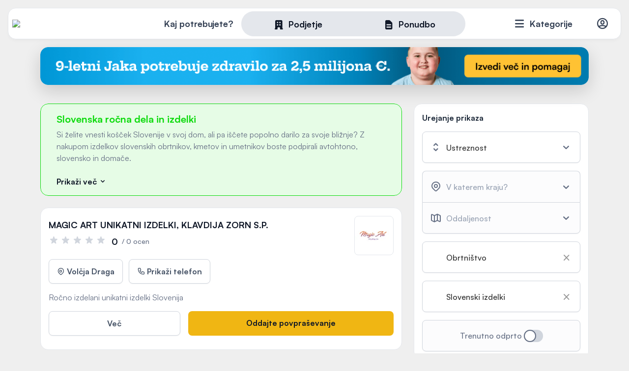

--- FILE ---
content_type: text/html; charset=UTF-8
request_url: https://www.moja-dejavnost.si/kategorije/obrtnistvo/slovenski-izdelki
body_size: 27717
content:
<!doctype html>
<html lang="sl-SI">
<head>
    <meta charset="UTF-8" />
    <title>Slovenski izdelki</title>

	  <meta name="description" content="V kategoriji Slovenski izdelki najdete pristne slovenske kreacije kot okras za vaš dom ali pa kot darilo za vaše prijatelje iz tujine. Poiščite sebi najljubše.">
	<meta property="og:locale" content="sl_SI" />
	<meta property="og:type" content="website" />
	  <meta property="og:title" content="Slovenski izdelki">
  <meta property="og:description" content="V kategoriji Slovenski izdelki najdete pristne slovenske kreacije kot okras za vaš dom ali pa kot darilo za vaše prijatelje iz tujine. Poiščite sebi najljubše.">
  <meta property="og:url" content="https://www.moja-dejavnost.si/kategorije/obrtnistvo/slovenski-izdelki">
  <meta property="og:site_name" content="Moja Dejavnost">
  <meta property="og:image" content="https://www.moja-dejavnost.si/assets/img/default-og.png">
<link href="https://www.moja-dejavnost.si" rel="home" />
<link href="https://www.moja-dejavnost.si/kategorije/obrtnistvo/slovenski-izdelki" rel="canonical" />

	
	<link rel="stylesheet" href="https://www.moja-dejavnost.si/assets/cache/a4e9fcf8a18ff433cb2f5650f776028d.css" />

	<meta name="viewport" content="width=device-width, initial-scale=1" />
	<meta http-equiv="cleartype" content="on" />
	<link rel="icon" type="image/png" href="https://www.moja-dejavnost.si/assets/img/favicon32.png" sizes="32x32" />

	<link rel="apple-touch-icon" sizes="57x57" href="https://www.moja-dejavnost.si/assets/img/favicon/apple-icon-57x57.png">
	<link rel="apple-touch-icon" sizes="60x60" href="https://www.moja-dejavnost.si/assets/img/favicon/apple-icon-60x60.png">
	<link rel="apple-touch-icon" sizes="72x72" href="https://www.moja-dejavnost.si/assets/img/favicon/apple-icon-72x72.png">
	<link rel="apple-touch-icon" sizes="76x76" href="https://www.moja-dejavnost.si/assets/img/favicon/apple-icon-76x76.png">
	<link rel="apple-touch-icon" sizes="114x114" href="https://www.moja-dejavnost.si/assets/img/favicon/apple-icon-114x114.png">
	<link rel="apple-touch-icon" sizes="120x120" href="https://www.moja-dejavnost.si/assets/img/favicon/apple-icon-120x120.png">
	<link rel="apple-touch-icon" sizes="144x144" href="https://www.moja-dejavnost.si/assets/img/favicon/apple-icon-144x144.png">
	<link rel="apple-touch-icon" sizes="152x152" href="https://www.moja-dejavnost.si/assets/img/favicon/apple-icon-152x152.png">
	<link rel="apple-touch-icon" sizes="180x180" href="https://www.moja-dejavnost.si/assets/img/favicon/apple-icon-180x180.png">
	<link rel="icon" type="image/png" sizes="192x192"  href="https://www.moja-dejavnost.si/assets/img/favicon/android-icon-192x192.png">
	<link rel="icon" type="image/png" sizes="32x32" href="https://www.moja-dejavnost.si/assets/img/favicon/favicon-32x32.png">
	<link rel="icon" type="image/png" sizes="96x96" href="https://www.moja-dejavnost.si/assets/img/favicon/favicon-96x96.png">
	<link rel="icon" type="image/png" sizes="16x16" href="https://www.moja-dejavnost.si/assets/img/favicon/favicon-16x16.png">
	<link rel="manifest" href="https://www.moja-dejavnost.si/assets/img/favicon/manifest.json">
	<meta name="msapplication-TileColor" content="#ffffff">
	<meta name="msapplication-TileImage" content="https://www.moja-dejavnost.si/assets/img/favicon/ms-icon-144x144.png">
	<meta name="theme-color" content="#ffffff">

	<script>
		var baseURL = 'https://www.moja-dejavnost.si';
		var lang = 'sl-SI';
	</script>
		<script async defer data-domain="moja-dejavnost.si" src="https://plausible.cnj.digital/js/plausible.js"></script>
	
	<script type='text/javascript'>
	window.smartlook||(function(d) {
	var o=smartlook=function(){ o.api.push(arguments)},h=d.getElementsByTagName('head')[0];
	var c=d.createElement('script');o.api=new Array();c.async=true;c.type='text/javascript';
	c.charset='utf-8';c.src='https://web-sdk.smartlook.com/recorder.js';h.appendChild(c);
	})(document);
	smartlook('init', 'cdc2aebc33b8c43c8c9e5adeecdba47e26406b5f', { region: 'eu' });
	</script>

	
	
	<!-- Google Tag Manager -->
	<script>(function(w,d,s,l,i){w[l]=w[l]||[];w[l].push({'gtm.start':
	new Date().getTime(),event:'gtm.js'});var f=d.getElementsByTagName(s)[0],
	j=d.createElement(s),dl=l!='dataLayer'?'&l='+l:'';j.async=true;j.src=
	'https://www.googletagmanager.com/gtm.js?id='+i+dl;f.parentNode.insertBefore(j,f);
	})(window,document,'script','dataLayer','GTM-TLQ63P8V');</script>
	<!-- End Google Tag Manager -->

	
</head>
<body class="category ">
	<!-- Google Tag Manager (noscript) -->
<noscript><iframe src="https://www.googletagmanager.com/ns.html?id=GTM-TLQ63P8V"
height="0" width="0" style="display:none;visibility:hidden"></iframe></noscript>
<!-- End Google Tag Manager (noscript) -->
	
<header>
	<div class="header-wrap">
		<div class="d-flex justify-content-between align-items-center">
			<a href="https://www.moja-dejavnost.si" class="logo"><img src="https://www.moja-dejavnost.si/assets/img/logo.svg" /></a>
							<div class="searchbox">
  <form method="get" action="https://www.moja-dejavnost.si/search" class="searchfrm">
    <div class="pick_type">
      <span class="search_prompt">Kaj potrebujete?</span>
      <div class="pills_wrapper">
        <div class="white_pill"></div>
        <label class=""><input type="radio" name="type" value="company"  /><span class="icon-office-building"></span><span>Podjetje</span><span class="select-bg"></span></label><label><input type="radio" name="type" value="offer" /><span class="icon-document-text"></span><span>Ponudbo</span><span class="select-bg"></span></label>
      </div>
    </div>
    <div class="type-tab d-none" data-type="company">
      <a href="#" class="closeSearchbox"><span class="icon-x-outline"></span></a>
      <div>
        <h3>Najdite podjetje</h3>
        <p class="subtitle">Iščite po največji bazi izvajalcev</p>
      </div>
      <div class="row">
        <div class="col-lg-8">
          <div class="input-w-icon mb-3">
            <span class="icon-search-outline pre"></span>
            <input type="text" name="query" class="query autocomplete group urlsuggest" data-type="global" placeholder="Ime podjetja, storitev ..." />
          </div>
          <div class="input-group">
            <div class="input-w-icon">
              <span class="icon-location-marker-outline pre"></span>
              <select name="city" class="city-picker mylocation" data-selected-id="" placeholder="V katerem kraju?"></select>
              <input type="hidden" name="location" class="custom-location" data-value="Moja lokacija" />
            </div>
            <div class="input-w-icon">
              <span class="icon-map-outline pre"></span>
              <select name="distance" class="distance selectize single" data-placeholder="Oddaljenost">
                <option value=""></option>
                <option value="10">10km</option>
                <option value="20">20km</option>
                <option value="50">50km</option>
              </select>
            </div>
          </div>
        </div>
        <div class="col-lg-4">
          <div class="switchbox_wrapper mb-3">
            <label class="switchbox">
              Trenutno odprto              <div class="switch">
                <input type="checkbox" name="open" value="true">
                <span class="slider round"></span>
              </div>
            </label>
          </div>
          <button type="submit" class="btn xl full">
            Prikaži podjetja          </button>
        </div>
      </div>
    </div>

    <div class="type-tab d-none" data-type="offer">
      <a href="#" class="closeSearchbox"><span class="icon-x-outline"></span></a>
      <div>
        <h3>Prejmite 5 ponudb</h3>
        <p class="subtitle">Poskrbeli bomo, da vaše povpraševanje prejmejo preverjeni izvajalci</p>
      </div>
      <div class="row">
        <div class="col-lg-12">
          <div class="input-w-icon ">
            <span class="icon-search-outline pre"></span>
            <input type="text" name="service" class="query autocomplete " data-type="service" placeholder="Tip storitve" />
          </div>
        </div>
        <div class="col-lg-8" style="margin-top: 1rem">
          <div class="input-group">
            <div class="input-w-icon">
              <span class="icon-location-marker-outline pre"></span>
              <select name="city-service" class="city-picker mylocation regions" data-selected-id="" placeholder="V katerem kraju?"></select>
              <input type="hidden" name="location" class="custom-location" data-value="Moja lokacija" />
            </div>
            <div class="input-w-icon">
              <span class="icon-calendar-outline pre"></span>
              <select name="timeframe-service" class="distance selectize single" data-placeholder="Kdaj potrebujete izvedbo?">
                <option value="0">Takoj</option>
                <option value="1">V enem mesecu</option>
                <option value="1-3">Čez 1 do 3 mesece</option>
                <option value="3-6">Čez 3 do 6 mesecev</option>
                <option value="6">Čez več kot 6 mesecev</option>
                <option value="-1">Še ne vem</option>
              </select>
            </div>
          </div>
        </div>
        <div class="col-lg-4" style="margin-top: 1rem">
          <a href="https://www.moja-dejavnost.si/povprasevanje" class="btn xl full inquiry-overlay text-center transfer_params">
            Zahtevaj ponudbe          </a>
        </div>
      </div>
    </div>
  </form>
</div>
						<div class="d-flex justify-content-end align-items-center">
				<div class="category-menu">
					<a href="#" class="categories"><span class="icon-menu"></span> <span class="text">Kategorije</span></a>
					<div class="categories_wrap">
						<div class="inner d-flex">
						<div class="topcat"><ul><li><a href="https://www.moja-dejavnost.si/kategorije/avto-moto" class="d-flex align-items-center has_children" data-id="1"><span class="image"><img src="https://www.moja-dejavnost.si/media/upload/categories/avto-moto.svg" class="" style="max-width:54px; max-height:54px" alt=""/></span><span><span class="name">Avto-moto</span><span class="count">3753 storitev</span></span></a><li><a href="https://www.moja-dejavnost.si/kategorije/prevozi" class="d-flex align-items-center has_children" data-id="21"><span class="image"><img src="https://www.moja-dejavnost.si/media/upload/categories/transport.svg" class="" style="max-width:54px; max-height:54px" alt=""/></span><span><span class="name">Prevozi</span><span class="count">2054 storitev</span></span></a><li><a href="https://www.moja-dejavnost.si/kategorije/kultura-umetnost-razvedrilo" class="d-flex align-items-center has_children" data-id="32"><span class="image"><img src="https://www.moja-dejavnost.si/media/upload/categories/kultura-umetnost-razvedrilo.svg" class="" style="max-width:54px; max-height:54px" alt=""/></span><span><span class="name">Kultura, umetnost, razvedrilo</span><span class="count">981 storitev</span></span></a><li><a href="https://www.moja-dejavnost.si/kategorije/dom-in-vrt" class="d-flex align-items-center has_children" data-id="43"><span class="image"><img src="https://www.moja-dejavnost.si/media/upload/categories/dom-vrt.svg" class="" style="max-width:54px; max-height:54px" alt=""/></span><span><span class="name">Dom in vrt</span><span class="count">8853 storitev</span></span></a><li><a href="https://www.moja-dejavnost.si/kategorije/lepota-in-nega" class="d-flex align-items-center has_children" data-id="89"><span class="image"><img src="https://www.moja-dejavnost.si/media/upload/categories/lepota-nega.svg" class="" style="max-width:54px; max-height:54px" alt=""/></span><span><span class="name">Lepota in nega</span><span class="count">2039 storitev</span></span></a><li><a href="https://www.moja-dejavnost.si/kategorije/dobro-pocutje" class="d-flex align-items-center has_children" data-id="100"><span class="image"><img src="https://www.moja-dejavnost.si/media/upload/categories/wellness.svg" class="" style="max-width:54px; max-height:54px" alt=""/></span><span><span class="name">Dobro počutje</span><span class="count">1174 storitev</span></span></a><li><a href="https://www.moja-dejavnost.si/kategorije/zdravstvene-ustanove-in-storitve" class="d-flex align-items-center has_children" data-id="109"><span class="image"><img src="https://www.moja-dejavnost.si/media/upload/categories/zdravje.svg" class="" style="max-width:54px; max-height:54px" alt=""/></span><span><span class="name">Zdravstvene ustanove in storitve</span><span class="count">2429 storitev</span></span></a><li><a href="https://www.moja-dejavnost.si/kategorije/gradbenistvo-in-nepremicnine" class="d-flex align-items-center has_children" data-id="125"><span class="image"><img src="https://www.moja-dejavnost.si/media/upload/categories/gradbenistvo-nepremicnine.svg" class="" style="max-width:54px; max-height:54px" alt=""/></span><span><span class="name">Gradbeništvo in nepremičnine</span><span class="count">11051 storitev</span></span></a><li><a href="https://www.moja-dejavnost.si/kategorije/zivilske-trgovine" class="d-flex align-items-center has_children" data-id="163"><span class="image"><img src="https://www.moja-dejavnost.si/media/upload/categories/zivilske-trgovine.svg" class="" style="max-width:54px; max-height:54px" alt=""/></span><span><span class="name">Živilske trgovine</span><span class="count">1610 storitev</span></span></a><li><a href="https://www.moja-dejavnost.si/kategorije/specializirane-trgovine" class="d-flex align-items-center has_children" data-id="173"><span class="image"><img src="https://www.moja-dejavnost.si/media/upload/categories/specializirane-trgovine.svg" class="" style="max-width:54px; max-height:54px" alt=""/></span><span><span class="name">Specializirane trgovine</span><span class="count">991 storitev</span></span></a><li><a href="https://www.moja-dejavnost.si/kategorije/storitve-dejavnosti" class="d-flex align-items-center has_children" data-id="185"><span class="image"><img src="https://www.moja-dejavnost.si/media/upload/categories/storitve-dejavnosti.svg" class="" style="max-width:54px; max-height:54px" alt=""/></span><span><span class="name">Storitvene dejavnosti</span><span class="count">1732 storitev</span></span></a><li><a href="https://www.moja-dejavnost.si/kategorije/gostinstvo" class="d-flex align-items-center has_children" data-id="199"><span class="image"><img src="https://www.moja-dejavnost.si/media/upload/categories/gostinstvo.svg" class="" style="max-width:54px; max-height:54px" alt=""/></span><span><span class="name">Gostinstvo</span><span class="count">4942 storitev</span></span></a><li><a href="https://www.moja-dejavnost.si/kategorije/sport-prosti-cas-in-rekreacija" class="d-flex align-items-center has_children" data-id="212"><span class="image"><img src="https://www.moja-dejavnost.si/media/upload/categories/sport.svg" class="" style="max-width:54px; max-height:54px" alt=""/></span><span><span class="name">Šport, prosti čas in rekreacija</span><span class="count">1406 storitev</span></span></a><li><a href="https://www.moja-dejavnost.si/kategorije/turisticne-nastanitve-in-storitve" class="d-flex align-items-center has_children" data-id="222"><span class="image"><img src="https://www.moja-dejavnost.si/media/upload/categories/turizem.svg" class="" style="max-width:54px; max-height:54px" alt=""/></span><span><span class="name">Turistične nastanitve in storitve</span><span class="count">2380 storitev</span></span></a><li><a href="https://www.moja-dejavnost.si/kategorije/organizacije-in-javne-ustanove" class="d-flex align-items-center has_children" data-id="231"><span class="image"><img src="https://www.moja-dejavnost.si/media/upload/categories/organizacije.svg" class="" style="max-width:54px; max-height:54px" alt=""/></span><span><span class="name">Organizacije in javne ustanove</span><span class="count">1530 storitev</span></span></a><li><a href="https://www.moja-dejavnost.si/kategorije/kmetijstvo-in-gozdarstvo" class="d-flex align-items-center has_children" data-id="239"><span class="image"><img src="https://www.moja-dejavnost.si/media/upload/categories/kmetijstvo.svg" class="" style="max-width:54px; max-height:54px" alt=""/></span><span><span class="name">Kmetijstvo in gozdarstvo</span><span class="count">2470 storitev</span></span></a><li><a href="https://www.moja-dejavnost.si/kategorije/proizvodnja-in-industrija" class="d-flex align-items-center has_children" data-id="252"><span class="image"><img src="https://www.moja-dejavnost.si/media/upload/categories/proizvodnja.svg" class="" style="max-width:54px; max-height:54px" alt=""/></span><span><span class="name">Proizvodnja in industrija</span><span class="count">3970 storitev</span></span></a><li><a href="https://www.moja-dejavnost.si/kategorije/obrtnistvo" class="d-flex align-items-center has_children" data-id="277"><span class="image"><img src="https://www.moja-dejavnost.si/media/upload/categories/obrtnistvo.svg" class="" style="max-width:54px; max-height:54px" alt=""/></span><span><span class="name">Obrtništvo</span><span class="count">2406 storitev</span></span></a><li><a href="https://www.moja-dejavnost.si/kategorije/izobrazevanje-in-usposabljanje" class="d-flex align-items-center has_children" data-id="292"><span class="image"><img src="https://www.moja-dejavnost.si/media/upload/categories/izobrazevanje.svg" class="" style="max-width:54px; max-height:54px" alt=""/></span><span><span class="name">Izobraževanje in usposabljanje</span><span class="count">1445 storitev</span></span></a><li><a href="https://www.moja-dejavnost.si/kategorije/oblacila-in-moda" class="d-flex align-items-center has_children" data-id="306"><span class="image"><img src="https://www.moja-dejavnost.si/media/upload/categories/oblacila-moda.svg" class="" style="max-width:54px; max-height:54px" alt=""/></span><span><span class="name">Oblačila in moda</span><span class="count">1073 storitev</span></span></a><li><a href="https://www.moja-dejavnost.si/kategorije/poslovne-storitve" class="d-flex align-items-center has_children" data-id="323"><span class="image"><img src="https://www.moja-dejavnost.si/media/upload/categories/poslovne-storitve.svg" class="" style="max-width:54px; max-height:54px" alt=""/></span><span><span class="name">Poslovne storitve</span><span class="count">3956 storitev</span></span></a><li><a href="https://www.moja-dejavnost.si/kategorije/domace-zivali" class="d-flex align-items-center has_children" data-id="341"><span class="image"><img src="https://www.moja-dejavnost.si/media/upload/categories/domace-zivali.svg" class="" style="max-width:54px; max-height:54px" alt=""/></span><span><span class="name">Domače živali</span><span class="count">541 storitev</span></span></a></ul></div><div class="subcat" data-id-parent="1"><div class="subcat-header"><a href="#" class="back_to_parent_cat"><span class="icon-arrow-circle-left"></span> Vse kategorije</a><h4>Avto-moto</h4></div><ul><li class="show_all"><a href="https://www.moja-dejavnost.si/kategorije/avto-moto"><span class="icon-view-grid"></span>Prikaži celotno kategorijo</a><li><a href="https://www.moja-dejavnost.si/kategorije/avto-moto/avtodeli"><span class="name">Avtodeli</span><span class="count">240 storitev</span></span></a><li><a href="https://www.moja-dejavnost.si/kategorije/avto-moto/avtoservis"><span class="name">Avtoservis</span><span class="count">996 storitev</span></span></a><li><a href="https://www.moja-dejavnost.si/kategorije/avto-moto/avtopralnice"><span class="name">Avtopralnice</span><span class="count">161 storitev</span></span></a><li><a href="https://www.moja-dejavnost.si/kategorije/avto-moto/avtosole"><span class="name">Avtošole</span><span class="count">137 storitev</span></span></a><li><a href="https://www.moja-dejavnost.si/kategorije/avto-moto/avtovleka"><span class="name">Avtovleka</span><span class="count">216 storitev</span></span></a><li><a href="https://www.moja-dejavnost.si/kategorije/avto-moto/tehnicni-pregledi-vozil-in-registracije"><span class="name">Tehnični pregledi vozil in registracije</span><span class="count">47 storitev</span></span></a><li><a href="https://www.moja-dejavnost.si/kategorije/avto-moto/vulkanizerstva"><span class="name">Vulkanizerstva</span><span class="count">267 storitev</span></span></a><li><a href="https://www.moja-dejavnost.si/kategorije/avto-moto/avtoodpadi"><span class="name">Avtoodpadi</span><span class="count">15 storitev</span></span></a><li><a href="https://www.moja-dejavnost.si/kategorije/avto-moto/odkup-in-prodaja-rabljenih-vozil"><span class="name">Odkup in prodaja rabljenih vozil</span><span class="count">326 storitev</span></span></a><li><a href="https://www.moja-dejavnost.si/kategorije/avto-moto/popravila-avtomobilov"><span class="name">Popravila avtomobilov</span><span class="count">586 storitev</span></span></a><li><a href="https://www.moja-dejavnost.si/kategorije/avto-moto/avtohise"><span class="name">Avtohiše</span><span class="count">85 storitev</span></span></a><li><a href="https://www.moja-dejavnost.si/kategorije/avto-moto/avto-prikolice-in-avtodomi"><span class="name">Avto prikolice in avtodomi</span><span class="count">74 storitev</span></span></a><li><a href="https://www.moja-dejavnost.si/kategorije/avto-moto/temnenje-stekel"><span class="name">Temnenje stekel</span><span class="count">12 storitev</span></span></a><li><a href="https://www.moja-dejavnost.si/kategorije/avto-moto/bencinske-crpalke"><span class="name">Bencinske črpalke</span><span class="count">23 storitev</span></span></a><li><a href="https://www.moja-dejavnost.si/kategorije/avto-moto/prodaja-in-servis-koles"><span class="name">Prodaja in servis koles</span><span class="count">89 storitev</span></span></a><li><a href="https://www.moja-dejavnost.si/kategorije/avto-moto/motorna-kolesa-deli-in-dodatna-oprema"><span class="name">Motorna kolesa, deli in dodatna oprema</span><span class="count">101 storitev</span></span></a><li><a href="https://www.moja-dejavnost.si/kategorije/avto-moto/navtika"><span class="name">Navtika</span><span class="count">174 storitev</span></span></a><li><a href="https://www.moja-dejavnost.si/kategorije/avto-moto/letalstvo"><span class="name">Letalstvo</span><span class="count">42 storitev</span></span></a><li><a href="https://www.moja-dejavnost.si/kategorije/avto-moto/gospodarska-vozila"><span class="name">Gospodarska vozila</span><span class="count">162 storitev</span></span></a></ul></div><div class="subcat" data-id-parent="21"><div class="subcat-header"><a href="#" class="back_to_parent_cat"><span class="icon-arrow-circle-left"></span> Vse kategorije</a><h4>Prevozi</h4></div><ul><li class="show_all"><a href="https://www.moja-dejavnost.si/kategorije/prevozi"><span class="icon-view-grid"></span>Prikaži celotno kategorijo</a><li><a href="https://www.moja-dejavnost.si/kategorije/prevozi/najem-kombija"><span class="name">Najem kombija</span><span class="count">92 storitev</span></span></a><li><a href="https://www.moja-dejavnost.si/kategorije/prevozi/tematski-prevozi"><span class="name">Tematski prevozi</span><span class="count">42 storitev</span></span></a><li><a href="https://www.moja-dejavnost.si/kategorije/prevozi/najem-vozila"><span class="name">Najem vozila</span><span class="count">108 storitev</span></span></a><li><a href="https://www.moja-dejavnost.si/kategorije/prevozi/taksi-prevozi"><span class="name">Taksi prevozi</span><span class="count">255 storitev</span></span></a><li><a href="https://www.moja-dejavnost.si/kategorije/prevozi/izredni-prevozi"><span class="name">Izredni prevozi</span><span class="count">201 storitev</span></span></a><li><a href="https://www.moja-dejavnost.si/kategorije/prevozi/avtoprevozniki"><span class="name">Avtoprevozniki</span><span class="count">939 storitev</span></span></a><li><a href="https://www.moja-dejavnost.si/kategorije/prevozi/logistika"><span class="name">Logistika</span><span class="count">164 storitev</span></span></a><li><a href="https://www.moja-dejavnost.si/kategorije/prevozi/prevozi-zivih-zivali"><span class="name">Prevozi živih živali</span><span class="count">11 storitev</span></span></a><li><a href="https://www.moja-dejavnost.si/kategorije/prevozi/spedicija"><span class="name">Špedicija</span><span class="count">58 storitev</span></span></a><li><a href="https://www.moja-dejavnost.si/kategorije/prevozi/selitveni-servisi"><span class="name">Selitveni servisi</span><span class="count">99 storitev</span></span></a><li><a href="https://www.moja-dejavnost.si/kategorije/prevozi/razsuti-tovor"><span class="name">Razsuti tovor</span><span class="count">85 storitev</span></span></a></ul></div><div class="subcat" data-id-parent="32"><div class="subcat-header"><a href="#" class="back_to_parent_cat"><span class="icon-arrow-circle-left"></span> Vse kategorije</a><h4>Kultura, umetnost, razvedrilo</h4></div><ul><li class="show_all"><a href="https://www.moja-dejavnost.si/kategorije/kultura-umetnost-razvedrilo"><span class="icon-view-grid"></span>Prikaži celotno kategorijo</a><li><a href="https://www.moja-dejavnost.si/kategorije/kultura-umetnost-razvedrilo/muzeji-in-galerije"><span class="name">Muzeji in galerije</span><span class="count">80 storitev</span></span></a><li><a href="https://www.moja-dejavnost.si/kategorije/kultura-umetnost-razvedrilo/organizacija-dogodkov"><span class="name">Organizacija dogodkov</span><span class="count">221 storitev</span></span></a><li><a href="https://www.moja-dejavnost.si/kategorije/kultura-umetnost-razvedrilo/umetniki"><span class="name">Umetniki</span><span class="count">96 storitev</span></span></a><li><a href="https://www.moja-dejavnost.si/kategorije/kultura-umetnost-razvedrilo/restavriranje-in-konservatorstvo"><span class="name">Restavriranje in konservatorstvo</span><span class="count">31 storitev</span></span></a><li><a href="https://www.moja-dejavnost.si/kategorije/kultura-umetnost-razvedrilo/literarno-ustvarjanje"><span class="name">Literarno ustvarjanje</span><span class="count">24 storitev</span></span></a><li><a href="https://www.moja-dejavnost.si/kategorije/kultura-umetnost-razvedrilo/bendi-ansambli-orkestri-in-zbori"><span class="name">Bendi, ansambli, orkestri in zbori</span><span class="count">112 storitev</span></span></a><li><a href="https://www.moja-dejavnost.si/kategorije/kultura-umetnost-razvedrilo/multimedijske-storitve-in-oprema"><span class="name">Multimedijske storitve in oprema</span><span class="count">123 storitev</span></span></a><li><a href="https://www.moja-dejavnost.si/kategorije/kultura-umetnost-razvedrilo/avdio-video-produkcije-in-oprema"><span class="name">Avdio-video produkcije in oprema</span><span class="count">156 storitev</span></span></a><li><a href="https://www.moja-dejavnost.si/kategorije/kultura-umetnost-razvedrilo/otroske-igralnice-in-animacija"><span class="name">Otroške igralnice in animacija</span><span class="count">82 storitev</span></span></a><li><a href="https://www.moja-dejavnost.si/kategorije/kultura-umetnost-razvedrilo/vedezevanje-in-astrologija"><span class="name">Vedeževanje in astrologija</span><span class="count">56 storitev</span></span></a></ul></div><div class="subcat" data-id-parent="43"><div class="subcat-header"><a href="#" class="back_to_parent_cat"><span class="icon-arrow-circle-left"></span> Vse kategorije</a><h4>Dom in vrt</h4></div><ul><li class="show_all"><a href="https://www.moja-dejavnost.si/kategorije/dom-in-vrt"><span class="icon-view-grid"></span>Prikaži celotno kategorijo</a><li><a href="https://www.moja-dejavnost.si/kategorije/dom-in-vrt/ogrevalne-naprave-in-sistemi"><span class="name">Ogrevalne naprave in sistemi</span><span class="count">738 storitev</span></span></a><li><a href="https://www.moja-dejavnost.si/kategorije/dom-in-vrt/urejanje-okolice"><span class="name">Urejanje okolice</span><span class="count">290 storitev</span></span></a><li><a href="https://www.moja-dejavnost.si/kategorije/dom-in-vrt/prezracevalni-sistemi"><span class="name">Prezračevalni sistemi</span><span class="count">196 storitev</span></span></a><li><a href="https://www.moja-dejavnost.si/kategorije/dom-in-vrt/prenova-stanovanja-ali-hise"><span class="name">Prenova stanovanja ali hiše</span><span class="count">395 storitev</span></span></a><li><a href="https://www.moja-dejavnost.si/kategorije/dom-in-vrt/notranja-oprema"><span class="name">Notranja oprema</span><span class="count">581 storitev</span></span></a><li><a href="https://www.moja-dejavnost.si/kategorije/dom-in-vrt/klimatske-naprave-servis-prodaja-in-montaza"><span class="name">Klimatske naprave, servis, prodaja in montaža</span><span class="count">325 storitev</span></span></a><li><a href="https://www.moja-dejavnost.si/kategorije/dom-in-vrt/cistilne-naprave-prodaja-vgradnja-vzdrzevanje"><span class="name">Čistilne naprave, prodaja, vgradnja, vzdrževanje</span><span class="count">51 storitev</span></span></a><li><a href="https://www.moja-dejavnost.si/kategorije/dom-in-vrt/prenova-kopalnice"><span class="name">Prenova kopalnice</span><span class="count">185 storitev</span></span></a><li><a href="https://www.moja-dejavnost.si/kategorije/dom-in-vrt/alu-pvc-in-lesena-okna"><span class="name">ALU, PVC in lesena okna</span><span class="count">213 storitev</span></span></a><li><a href="https://www.moja-dejavnost.si/kategorije/dom-in-vrt/hisni-tekstil"><span class="name">Hišni tekstil</span><span class="count">40 storitev</span></span></a><li><a href="https://www.moja-dejavnost.si/kategorije/dom-in-vrt/kamini-in-peci"><span class="name">Kamini in peči</span><span class="count">131 storitev</span></span></a><li><a href="https://www.moja-dejavnost.si/kategorije/dom-in-vrt/hisni-nadstreski"><span class="name">Hišni nadstreški</span><span class="count">202 storitev</span></span></a><li><a href="https://www.moja-dejavnost.si/kategorije/dom-in-vrt/notranja-vrata"><span class="name">Notranja vrata</span><span class="count">118 storitev</span></span></a><li><a href="https://www.moja-dejavnost.si/kategorije/dom-in-vrt/notranje-oblikovanje"><span class="name">Notranje oblikovanje</span><span class="count">84 storitev</span></span></a><li><a href="https://www.moja-dejavnost.si/kategorije/dom-in-vrt/pametne-instalacije"><span class="name">Pametne inštalacije</span><span class="count">60 storitev</span></span></a><li><a href="https://www.moja-dejavnost.si/kategorije/dom-in-vrt/pohistvo-po-meri"><span class="name">Pohištvo po meri</span><span class="count">497 storitev</span></span></a><li><a href="https://www.moja-dejavnost.si/kategorije/dom-in-vrt/polaganje-kamna"><span class="name">Polaganje kamna</span><span class="count">66 storitev</span></span></a><li><a href="https://www.moja-dejavnost.si/kategorije/dom-in-vrt/polaganje-keramike"><span class="name">Polaganje keramike</span><span class="count">345 storitev</span></span></a><li><a href="https://www.moja-dejavnost.si/kategorije/dom-in-vrt/polaganje-talnih-oblog"><span class="name">Polaganje talnih oblog</span><span class="count">239 storitev</span></span></a><li><a href="https://www.moja-dejavnost.si/kategorije/dom-in-vrt/popravilo-in-montaza-pohistva"><span class="name">Popravilo in montaža pohištva</span><span class="count">194 storitev</span></span></a><li><a href="https://www.moja-dejavnost.si/kategorije/dom-in-vrt/svetila"><span class="name">Svetila</span><span class="count">44 storitev</span></span></a><li><a href="https://www.moja-dejavnost.si/kategorije/dom-in-vrt/montaza-tapet"><span class="name">Montaža tapet</span><span class="count">20 storitev</span></span></a><li><a href="https://www.moja-dejavnost.si/kategorije/dom-in-vrt/sencila"><span class="name">Senčila</span><span class="count">199 storitev</span></span></a><li><a href="https://www.moja-dejavnost.si/kategorije/dom-in-vrt/stavbno-pohistvo"><span class="name">Stavbno pohištvo</span><span class="count">574 storitev</span></span></a><li><a href="https://www.moja-dejavnost.si/kategorije/dom-in-vrt/talne-obloge"><span class="name">Talne obloge</span><span class="count">127 storitev</span></span></a><li><a href="https://www.moja-dejavnost.si/kategorije/dom-in-vrt/vgradne-omare"><span class="name">Vgradne omare</span><span class="count">18 storitev</span></span></a><li><a href="https://www.moja-dejavnost.si/kategorije/dom-in-vrt/vhodna-vrata"><span class="name">Vhodna vrata</span><span class="count">90 storitev</span></span></a><li><a href="https://www.moja-dejavnost.si/kategorije/dom-in-vrt/gradnja-bazenov"><span class="name">Gradnja bazenov</span><span class="count">32 storitev</span></span></a><li><a href="https://www.moja-dejavnost.si/kategorije/dom-in-vrt/cistilni-servisi"><span class="name">Čistilni servisi</span><span class="count">828 storitev</span></span></a><li><a href="https://www.moja-dejavnost.si/kategorije/dom-in-vrt/asfaltiranje-dvorisc"><span class="name">Asfaltiranje dvorišč</span><span class="count">44 storitev</span></span></a><li><a href="https://www.moja-dejavnost.si/kategorije/dom-in-vrt/bazenska-tehnika-in-oprema"><span class="name">Bazenska tehnika in oprema</span><span class="count">23 storitev</span></span></a><li><a href="https://www.moja-dejavnost.si/kategorije/dom-in-vrt/izdelava-in-montaza-ograj"><span class="name">Izdelava in montaža ograj</span><span class="count">216 storitev</span></span></a><li><a href="https://www.moja-dejavnost.si/kategorije/dom-in-vrt/kosnja-in-vzdrzevanje-trate"><span class="name">Košnja in vzdrževanje trate</span><span class="count">156 storitev</span></span></a><li><a href="https://www.moja-dejavnost.si/kategorije/dom-in-vrt/kovinske-ograje"><span class="name">Kovinske ograje</span><span class="count">244 storitev</span></span></a><li><a href="https://www.moja-dejavnost.si/kategorije/dom-in-vrt/krajinski-arhitekti"><span class="name">Krajinski arhitekti</span><span class="count">40 storitev</span></span></a><li><a href="https://www.moja-dejavnost.si/kategorije/dom-in-vrt/obrezovanje-dreves-in-zive-meje"><span class="name">Obrezovanje dreves in žive meje</span><span class="count">67 storitev</span></span></a><li><a href="https://www.moja-dejavnost.si/kategorije/dom-in-vrt/izdelava-in-postavitev-rastlinjakov"><span class="name">Izdelava in postavitev rastlinjakov</span><span class="count">36 storitev</span></span></a><li><a href="https://www.moja-dejavnost.si/kategorije/dom-in-vrt/izdelava-in-namestitev-garaznih-vrat"><span class="name">Izdelava in namestitev garažnih vrat</span><span class="count">51 storitev</span></span></a><li><a href="https://www.moja-dejavnost.si/kategorije/dom-in-vrt/prodaja-vrtnih-kosilnic-in-vrtne-opreme"><span class="name">Prodaja vrtnih kosilnic in vrtne opreme</span><span class="count">86 storitev</span></span></a><li><a href="https://www.moja-dejavnost.si/kategorije/dom-in-vrt/alarmni-sistemi"><span class="name">Alarmni sistemi</span><span class="count">38 storitev</span></span></a><li><a href="https://www.moja-dejavnost.si/kategorije/dom-in-vrt/polaganje-tlakovcev"><span class="name">Polaganje tlakovcev</span><span class="count">103 storitev</span></span></a><li><a href="https://www.moja-dejavnost.si/kategorije/dom-in-vrt/mizarstvo"><span class="name">Mizarstvo</span><span class="count">303 storitev</span></span></a><li><a href="https://www.moja-dejavnost.si/kategorije/dom-in-vrt/parketarstvo"><span class="name">Parketarstvo</span><span class="count">174 storitev</span></span></a><li><a href="https://www.moja-dejavnost.si/kategorije/dom-in-vrt/vrtnarstvo"><span class="name">Vrtnarstvo</span><span class="count">191 storitev</span></span></a><li><a href="https://www.moja-dejavnost.si/kategorije/dom-in-vrt/vzdrzevanje-objektov-hisniske-storitve"><span class="name">Vzdrževanje objektov, hišniške storitve</span><span class="count">154 storitev</span></span></a><li><a href="https://www.moja-dejavnost.si/kategorije/dom-in-vrt/trgovine-za-belo-tehniko"><span class="name">Trgovine z belo tehniko</span><span class="count">45 storitev</span></span></a></ul></div><div class="subcat" data-id-parent="89"><div class="subcat-header"><a href="#" class="back_to_parent_cat"><span class="icon-arrow-circle-left"></span> Vse kategorije</a><h4>Lepota in nega</h4></div><ul><li class="show_all"><a href="https://www.moja-dejavnost.si/kategorije/lepota-in-nega"><span class="icon-view-grid"></span>Prikaži celotno kategorijo</a><li><a href="https://www.moja-dejavnost.si/kategorije/lepota-in-nega/frizerski-saloni"><span class="name">Frizerski saloni</span><span class="count">719 storitev</span></span></a><li><a href="https://www.moja-dejavnost.si/kategorije/lepota-in-nega/kozmeticni-saloni"><span class="name">Kozmetični saloni</span><span class="count">606 storitev</span></span></a><li><a href="https://www.moja-dejavnost.si/kategorije/lepota-in-nega/solariji"><span class="name">Solariji</span><span class="count">9 storitev</span></span></a><li><a href="https://www.moja-dejavnost.si/kategorije/lepota-in-nega/tattoo-studiji"><span class="name">Tattoo studiji</span><span class="count">45 storitev</span></span></a><li><a href="https://www.moja-dejavnost.si/kategorije/lepota-in-nega/brivnice"><span class="name">Brivnice</span><span class="count">55 storitev</span></span></a><li><a href="https://www.moja-dejavnost.si/kategorije/lepota-in-nega/depilacije"><span class="name">Depilacije</span><span class="count">55 storitev</span></span></a><li><a href="https://www.moja-dejavnost.si/kategorije/lepota-in-nega/kozmetika"><span class="name">Kozmetika</span><span class="count">163 storitev</span></span></a><li><a href="https://www.moja-dejavnost.si/kategorije/lepota-in-nega/manikure-in-pedikure"><span class="name">Manikura in pedikura</span><span class="count">331 storitev</span></span></a><li><a href="https://www.moja-dejavnost.si/kategorije/lepota-in-nega/permanentni-makeup"><span class="name">Permanentni makeup</span><span class="count">26 storitev</span></span></a><li><a href="https://www.moja-dejavnost.si/kategorije/lepota-in-nega/vizazisti-in-licenje"><span class="name">Vizažisti in ličenje</span><span class="count">30 storitev</span></span></a></ul></div><div class="subcat" data-id-parent="100"><div class="subcat-header"><a href="#" class="back_to_parent_cat"><span class="icon-arrow-circle-left"></span> Vse kategorije</a><h4>Dobro počutje</h4></div><ul><li class="show_all"><a href="https://www.moja-dejavnost.si/kategorije/dobro-pocutje"><span class="icon-view-grid"></span>Prikaži celotno kategorijo</a><li><a href="https://www.moja-dejavnost.si/kategorije/dobro-pocutje/wellnes-in-spa"><span class="name">Wellness in spa</span><span class="count">55 storitev</span></span></a><li><a href="https://www.moja-dejavnost.si/kategorije/dobro-pocutje/akupunkture"><span class="name">Akupunkture</span><span class="count">18 storitev</span></span></a><li><a href="https://www.moja-dejavnost.si/kategorije/dobro-pocutje/masaze"><span class="name">Masaže</span><span class="count">457 storitev</span></span></a><li><a href="https://www.moja-dejavnost.si/kategorije/dobro-pocutje/bioresonance"><span class="name">Bioresonanca</span><span class="count">71 storitev</span></span></a><li><a href="https://www.moja-dejavnost.si/kategorije/dobro-pocutje/prehranska-dopolnila"><span class="name">Prehranska dopolnila</span><span class="count">92 storitev</span></span></a><li><a href="https://www.moja-dejavnost.si/kategorije/dobro-pocutje/reiki"><span class="name">Reiki</span><span class="count">20 storitev</span></span></a><li><a href="https://www.moja-dejavnost.si/kategorije/dobro-pocutje/alternativna-medicina"><span class="name">Alternativna medicina</span><span class="count">336 storitev</span></span></a><li><a href="https://www.moja-dejavnost.si/kategorije/dobro-pocutje/zeliscarstvo"><span class="name">Zeliščarstvo</span><span class="count">80 storitev</span></span></a><li><a href="https://www.moja-dejavnost.si/kategorije/dobro-pocutje/nutricionistika-in-dietetika"><span class="name">Nutricionistika in dietetika</span><span class="count">45 storitev</span></span></a></ul></div><div class="subcat" data-id-parent="109"><div class="subcat-header"><a href="#" class="back_to_parent_cat"><span class="icon-arrow-circle-left"></span> Vse kategorije</a><h4>Zdravstvene ustanove in storitve</h4></div><ul><li class="show_all"><a href="https://www.moja-dejavnost.si/kategorije/zdravstvene-ustanove-in-storitve"><span class="icon-view-grid"></span>Prikaži celotno kategorijo</a><li><a href="https://www.moja-dejavnost.si/kategorije/zdravstvene-ustanove-in-storitve/bolnice-poliklinike-in-zdravstveni-domovi"><span class="name">Bolnice, poliklinike in zdravstveni domovi</span><span class="count">46 storitev</span></span></a><li><a href="https://www.moja-dejavnost.si/kategorije/zdravstvene-ustanove-in-storitve/dermatoloske-ambulante"><span class="name">Dermatološke ambulante</span><span class="count">33 storitev</span></span></a><li><a href="https://www.moja-dejavnost.si/kategorije/zdravstvene-ustanove-in-storitve/fizioterapija-in-sportna-rehabilitacija"><span class="name">Fizioterapija in športna rehabilitacija</span><span class="count">159 storitev</span></span></a><li><a href="https://www.moja-dejavnost.si/kategorije/zdravstvene-ustanove-in-storitve/domovi-za-ostarele"><span class="name">Domovi za ostarele</span><span class="count">109 storitev</span></span></a><li><a href="https://www.moja-dejavnost.si/kategorije/zdravstvene-ustanove-in-storitve/lekarne"><span class="name">Lekarne</span><span class="count">106 storitev</span></span></a><li><a href="https://www.moja-dejavnost.si/kategorije/zdravstvene-ustanove-in-storitve/optike-in-okulisti"><span class="name">Optike in okulisti</span><span class="count">214 storitev</span></span></a><li><a href="https://www.moja-dejavnost.si/kategorije/zdravstvene-ustanove-in-storitve/porodnisnice-in-ginekoloske-ambulante"><span class="name">Porodnišnice in ginekološke ambulante</span><span class="count">54 storitev</span></span></a><li><a href="https://www.moja-dejavnost.si/kategorije/zdravstvene-ustanove-in-storitve/ambulante-za-psihoterapijo"><span class="name">Ambulante za psihoterapijo</span><span class="count">185 storitev</span></span></a><li><a href="https://www.moja-dejavnost.si/kategorije/zdravstvene-ustanove-in-storitve/svetovanje-zakonsko-druzinsko-in-osebno"><span class="name">Svetovanje - zakonsko, družinsko in osebno</span><span class="count">137 storitev</span></span></a><li><a href="https://www.moja-dejavnost.si/kategorije/zdravstvene-ustanove-in-storitve/zasebni-zdravniki"><span class="name">Zasebni zdravniki</span><span class="count">305 storitev</span></span></a><li><a href="https://www.moja-dejavnost.si/kategorije/zdravstvene-ustanove-in-storitve/zobne-ambulante"><span class="name">Zobne ambulante</span><span class="count">662 storitev</span></span></a><li><a href="https://www.moja-dejavnost.si/kategorije/zdravstvene-ustanove-in-storitve/pripomocki-in-oprema-za-ordinacije"><span class="name">Pripomočki in oprema za ordinacije</span><span class="count">41 storitev</span></span></a><li><a href="https://www.moja-dejavnost.si/kategorije/zdravstvene-ustanove-in-storitve/medicinski-prevozi"><span class="name">Medicinski prevozi</span><span class="count">49 storitev</span></span></a><li><a href="https://www.moja-dejavnost.si/kategorije/zdravstvene-ustanove-in-storitve/medicinski-pripomocki-in-oprema"><span class="name">Medicinski pripomočki in oprema</span><span class="count">133 storitev</span></span></a><li><a href="https://www.moja-dejavnost.si/kategorije/zdravstvene-ustanove-in-storitve/patronazne-sluzbe-in-pomoc-na-domu"><span class="name">Patronažne službe in pomoč na domu</span><span class="count">154 storitev</span></span></a><li><a href="https://www.moja-dejavnost.si/kategorije/zdravstvene-ustanove-in-storitve/kozmeticna-kirurgija-in-lepotni-posegi"><span class="name">Kozmetična kirurgija in lepotni posegi</span><span class="count">42 storitev</span></span></a></ul></div><div class="subcat" data-id-parent="125"><div class="subcat-header"><a href="#" class="back_to_parent_cat"><span class="icon-arrow-circle-left"></span> Vse kategorije</a><h4>Gradbeništvo in nepremičnine</h4></div><ul><li class="show_all"><a href="https://www.moja-dejavnost.si/kategorije/gradbenistvo-in-nepremicnine"><span class="icon-view-grid"></span>Prikaži celotno kategorijo</a><li><a href="https://www.moja-dejavnost.si/kategorije/gradbenistvo-in-nepremicnine/delo-na-visini"><span class="name">Delo na višini</span><span class="count">57 storitev</span></span></a><li><a href="https://www.moja-dejavnost.si/kategorije/gradbenistvo-in-nepremicnine/rusitvena-dela"><span class="name">Rušitvena dela</span><span class="count">60 storitev</span></span></a><li><a href="https://www.moja-dejavnost.si/kategorije/gradbenistvo-in-nepremicnine/izolacije"><span class="name">Izolacije</span><span class="count">93 storitev</span></span></a><li><a href="https://www.moja-dejavnost.si/kategorije/gradbenistvo-in-nepremicnine/arhitekti"><span class="name">Arhitekti</span><span class="count">182 storitev</span></span></a><li><a href="https://www.moja-dejavnost.si/kategorije/gradbenistvo-in-nepremicnine/diamantno-rezanje-in-vrtanje-betona"><span class="name">Diamantno rezanje in vrtanje betona</span><span class="count">72 storitev</span></span></a><li><a href="https://www.moja-dejavnost.si/kategorije/gradbenistvo-in-nepremicnine/fasaderstvo"><span class="name">Fasaderstvo</span><span class="count">548 storitev</span></span></a><li><a href="https://www.moja-dejavnost.si/kategorije/gradbenistvo-in-nepremicnine/geologija"><span class="name">Geologija</span><span class="count">152 storitev</span></span></a><li><a href="https://www.moja-dejavnost.si/kategorije/gradbenistvo-in-nepremicnine/geodetske-storitve"><span class="name">Geodetske storitve</span><span class="count">273 storitev</span></span></a><li><a href="https://www.moja-dejavnost.si/kategorije/gradbenistvo-in-nepremicnine/gradbeni-inzeniring"><span class="name">Gradbeni inženiring</span><span class="count">158 storitev</span></span></a><li><a href="https://www.moja-dejavnost.si/kategorije/gradbenistvo-in-nepremicnine/splosna-gradbena-dela"><span class="name">Splošna gradbena dela</span><span class="count">581 storitev</span></span></a><li><a href="https://www.moja-dejavnost.si/kategorije/gradbenistvo-in-nepremicnine/gradbeni-nadzor"><span class="name">Gradbeni nadzor</span><span class="count">153 storitev</span></span></a><li><a href="https://www.moja-dejavnost.si/kategorije/gradbenistvo-in-nepremicnine/gradbeno-in-arhitekturno-projektiranje"><span class="name">Gradbeno in arhitekturno projektiranje</span><span class="count">410 storitev</span></span></a><li><a href="https://www.moja-dejavnost.si/kategorije/gradbenistvo-in-nepremicnine/gradnja-na-kljuc"><span class="name">Gradnja na ključ</span><span class="count">168 storitev</span></span></a><li><a href="https://www.moja-dejavnost.si/kategorije/gradbenistvo-in-nepremicnine/izkopi-in-zemeljska-dela"><span class="name">Izkopi in zemeljska dela</span><span class="count">672 storitev</span></span></a><li><a href="https://www.moja-dejavnost.si/kategorije/gradbenistvo-in-nepremicnine/kiper-prevozi-prevozi-gradbenega-materiala"><span class="name">Kiper prevozi, prevozi gradbenega materiala</span><span class="count">141 storitev</span></span></a><li><a href="https://www.moja-dejavnost.si/kategorije/gradbenistvo-in-nepremicnine/montazna-gradnja"><span class="name">Montažna gradnja</span><span class="count">130 storitev</span></span></a><li><a href="https://www.moja-dejavnost.si/kategorije/gradbenistvo-in-nepremicnine/namestitev-ometov-in-estrihov"><span class="name">Namestitev ometov in estrihov</span><span class="count">131 storitev</span></span></a><li><a href="https://www.moja-dejavnost.si/kategorije/gradbenistvo-in-nepremicnine/plinske-instalacije"><span class="name">Plinske inštalacije</span><span class="count">89 storitev</span></span></a><li><a href="https://www.moja-dejavnost.si/kategorije/gradbenistvo-in-nepremicnine/postavitev-ostresja"><span class="name">Postavitev ostrešja</span><span class="count">248 storitev</span></span></a><li><a href="https://www.moja-dejavnost.si/kategorije/gradbenistvo-in-nepremicnine/stavbno-kleparstvo"><span class="name">Stavbno kleparstvo</span><span class="count">264 storitev</span></span></a><li><a href="https://www.moja-dejavnost.si/kategorije/gradbenistvo-in-nepremicnine/montaze-oken-vrat-in-sencil"><span class="name">Montaže oken, vrat in senčil</span><span class="count">201 storitev</span></span></a><li><a href="https://www.moja-dejavnost.si/kategorije/gradbenistvo-in-nepremicnine/strojne-instalacije"><span class="name">Strojne inštalacije</span><span class="count">474 storitev</span></span></a><li><a href="https://www.moja-dejavnost.si/kategorije/gradbenistvo-in-nepremicnine/suhomontaze"><span class="name">Suhomontaže</span><span class="count">412 storitev</span></span></a><li><a href="https://www.moja-dejavnost.si/kategorije/gradbenistvo-in-nepremicnine/vodovodne-instalacije"><span class="name">Vodovodne inštalacije</span><span class="count">319 storitev</span></span></a><li><a href="https://www.moja-dejavnost.si/kategorije/gradbenistvo-in-nepremicnine/trgovine-z-gradbenim-materialom"><span class="name">Trgovine z gradbenim materialom</span><span class="count">600 storitev</span></span></a><li><a href="https://www.moja-dejavnost.si/kategorije/gradbenistvo-in-nepremicnine/zakljucna-gradbena-dela"><span class="name">Zaključna gradbena dela</span><span class="count">328 storitev</span></span></a><li><a href="https://www.moja-dejavnost.si/kategorije/gradbenistvo-in-nepremicnine/zidarstvo"><span class="name">Zidarstvo</span><span class="count">189 storitev</span></span></a><li><a href="https://www.moja-dejavnost.si/kategorije/gradbenistvo-in-nepremicnine/izdelave-skarpe"><span class="name">Izdelave škarpe</span><span class="count">39 storitev</span></span></a><li><a href="https://www.moja-dejavnost.si/kategorije/gradbenistvo-in-nepremicnine/gradbena-mehanizacija"><span class="name">Gradbena mehanizacija</span><span class="count">324 storitev</span></span></a><li><a href="https://www.moja-dejavnost.si/kategorije/gradbenistvo-in-nepremicnine/cenitev-nepremicnin"><span class="name">Cenitev nepremičnin</span><span class="count">47 storitev</span></span></a><li><a href="https://www.moja-dejavnost.si/kategorije/gradbenistvo-in-nepremicnine/nepremicninske-agencije-in-posredniki"><span class="name">Nepremičninske agencije in posredniki</span><span class="count">257 storitev</span></span></a><li><a href="https://www.moja-dejavnost.si/kategorije/gradbenistvo-in-nepremicnine/upravljanje-nepremicnin"><span class="name">Upravljanje nepremičnin</span><span class="count">84 storitev</span></span></a><li><a href="https://www.moja-dejavnost.si/kategorije/gradbenistvo-in-nepremicnine/slikopleskarstvo"><span class="name">Slikopleskarstvo</span><span class="count">662 storitev</span></span></a><li><a href="https://www.moja-dejavnost.si/kategorije/gradbenistvo-in-nepremicnine/keramicarstvo"><span class="name">Keramičarstvo</span><span class="count">261 storitev</span></span></a><li><a href="https://www.moja-dejavnost.si/kategorije/gradbenistvo-in-nepremicnine/elektricarji"><span class="name">Električarji</span><span class="count">1118 storitev</span></span></a><li><a href="https://www.moja-dejavnost.si/kategorije/gradbenistvo-in-nepremicnine/krovstvo"><span class="name">Krovstvo</span><span class="count">541 storitev</span></span></a><li><a href="https://www.moja-dejavnost.si/kategorije/gradbenistvo-in-nepremicnine/tesarstvo"><span class="name">Tesarstvo</span><span class="count">312 storitev</span></span></a><li><a href="https://www.moja-dejavnost.si/kategorije/gradbenistvo-in-nepremicnine/trgovina-z-elektromaterialom"><span class="name">Trgovina z elektromaterialom</span><span class="count">120 storitev</span></span></a><li><a href="https://www.moja-dejavnost.si/kategorije/gradbenistvo-in-nepremicnine/industrijski-epoksi-strojni-tlaki"><span class="name">Industrijski, epoksi, strojni tlaki</span><span class="count">85 storitev</span></span></a><li><a href="https://www.moja-dejavnost.si/kategorije/gradbenistvo-in-nepremicnine/gradnja-in-vzdrzevanje-cest"><span class="name">Gradnja in vzdrževanje cest</span><span class="count">96 storitev</span></span></a></ul></div><div class="subcat" data-id-parent="163"><div class="subcat-header"><a href="#" class="back_to_parent_cat"><span class="icon-arrow-circle-left"></span> Vse kategorije</a><h4>Živilske trgovine</h4></div><ul><li class="show_all"><a href="https://www.moja-dejavnost.si/kategorije/zivilske-trgovine"><span class="icon-view-grid"></span>Prikaži celotno kategorijo</a><li><a href="https://www.moja-dejavnost.si/kategorije/zivilske-trgovine/domaci-izdelki"><span class="name">Domači izdelki</span><span class="count">48 storitev</span></span></a><li><a href="https://www.moja-dejavnost.si/kategorije/zivilske-trgovine/mesnice"><span class="name">Mesnice</span><span class="count">422 storitev</span></span></a><li><a href="https://www.moja-dejavnost.si/kategorije/zivilske-trgovine/perutninarstvo"><span class="name">Perutninarstvo</span><span class="count">51 storitev</span></span></a><li><a href="https://www.moja-dejavnost.si/kategorije/zivilske-trgovine/mlekarne-in-mlecni-izdelki"><span class="name">Mlekarne in mlečni izdelki</span><span class="count">135 storitev</span></span></a><li><a href="https://www.moja-dejavnost.si/kategorije/zivilske-trgovine/pekarne"><span class="name">Pekarne</span><span class="count">306 storitev</span></span></a><li><a href="https://www.moja-dejavnost.si/kategorije/zivilske-trgovine/proizvajalci-in-distributerji-pijac-in-zivil"><span class="name">Proizvajalci in distributerji pijač in živil</span><span class="count">179 storitev</span></span></a><li><a href="https://www.moja-dejavnost.si/kategorije/zivilske-trgovine/ribarnice"><span class="name">Ribarnice</span><span class="count">28 storitev</span></span></a><li><a href="https://www.moja-dejavnost.si/kategorije/zivilske-trgovine/trgovine-z-zivili"><span class="name">Trgovine z živili</span><span class="count">82 storitev</span></span></a><li><a href="https://www.moja-dejavnost.si/kategorije/zivilske-trgovine/prodajalne-sadja-in-zelenjave"><span class="name">Prodajalne sadja in zelenjave</span><span class="count">201 storitev</span></span></a><li><a href="https://www.moja-dejavnost.si/kategorije/zivilske-trgovine/bio-eko-trgovine"><span class="name">Bio-eko trgovine</span><span class="count">158 storitev</span></span></a></ul></div><div class="subcat" data-id-parent="173"><div class="subcat-header"><a href="#" class="back_to_parent_cat"><span class="icon-arrow-circle-left"></span> Vse kategorije</a><h4>Specializirane trgovine</h4></div><ul><li class="show_all"><a href="https://www.moja-dejavnost.si/kategorije/specializirane-trgovine"><span class="icon-view-grid"></span>Prikaži celotno kategorijo</a><li><a href="https://www.moja-dejavnost.si/kategorije/specializirane-trgovine/knjigarne"><span class="name">Knjigarne</span><span class="count">12 storitev</span></span></a><li><a href="https://www.moja-dejavnost.si/kategorije/specializirane-trgovine/racunalniske-trgovine"><span class="name">Računalniške trgovine</span><span class="count">73 storitev</span></span></a><li><a href="https://www.moja-dejavnost.si/kategorije/specializirane-trgovine/prodaja-mobilnih-telefonov"><span class="name">Prodaja mobilnih telefonov</span><span class="count">74 storitev</span></span></a><li><a href="https://www.moja-dejavnost.si/kategorije/specializirane-trgovine/prodaja-zaves-in-blaga-za-zavese"><span class="name">Prodaja zaves in blaga za zavese</span><span class="count">39 storitev</span></span></a><li><a href="https://www.moja-dejavnost.si/kategorije/specializirane-trgovine/prodaja-betonskih-izdelkov"><span class="name">Prodaja betonskih izdelkov</span><span class="count">60 storitev</span></span></a><li><a href="https://www.moja-dejavnost.si/kategorije/specializirane-trgovine/glasbene-trgovine"><span class="name">Glasbene trgovine</span><span class="count">60 storitev</span></span></a><li><a href="https://www.moja-dejavnost.si/kategorije/specializirane-trgovine/papirnice"><span class="name">Papirnice</span><span class="count">100 storitev</span></span></a><li><a href="https://www.moja-dejavnost.si/kategorije/specializirane-trgovine/fotokopirnice"><span class="name">Fotokopirnice</span><span class="count">59 storitev</span></span></a><li><a href="https://www.moja-dejavnost.si/kategorije/specializirane-trgovine/saloni-pohistva"><span class="name">Saloni pohištva</span><span class="count">56 storitev</span></span></a><li><a href="https://www.moja-dejavnost.si/kategorije/specializirane-trgovine/cvetlicarne"><span class="name">Cvetličarne</span><span class="count">421 storitev</span></span></a><li><a href="https://www.moja-dejavnost.si/kategorije/specializirane-trgovine/prodaja-pecatov-stampiljk-in-nalepk"><span class="name">Prodaja pečatov, štampiljk in nalepk</span><span class="count">37 storitev</span></span></a></ul></div><div class="subcat" data-id-parent="185"><div class="subcat-header"><a href="#" class="back_to_parent_cat"><span class="icon-arrow-circle-left"></span> Vse kategorije</a><h4>Storitvene dejavnosti</h4></div><ul><li class="show_all"><a href="https://www.moja-dejavnost.si/kategorije/storitve-dejavnosti"><span class="icon-view-grid"></span>Prikaži celotno kategorijo</a><li><a href="https://www.moja-dejavnost.si/kategorije/storitve-dejavnosti/internetne-in-komunikacijske-storitve"><span class="name">Internetne in telekomunikacijske storitve</span><span class="count">107 storitev</span></span></a><li><a href="https://www.moja-dejavnost.si/kategorije/storitve-dejavnosti/popravila-naprav"><span class="name">Popravila naprav</span><span class="count">53 storitev</span></span></a><li><a href="https://www.moja-dejavnost.si/kategorije/storitve-dejavnosti/fizicne-trgovine"><span class="name">Fizične trgovine</span><span class="count">37 storitev</span></span></a><li><a href="https://www.moja-dejavnost.si/kategorije/storitve-dejavnosti/veleprodaja"><span class="name">Veleprodaja</span><span class="count">78 storitev</span></span></a><li><a href="https://www.moja-dejavnost.si/kategorije/storitve-dejavnosti/fotografski-studiji"><span class="name">Fotografski studiji</span><span class="count">188 storitev</span></span></a><li><a href="https://www.moja-dejavnost.si/kategorije/storitve-dejavnosti/pogrebne-storitve"><span class="name">Pogrebne storitve</span><span class="count">126 storitev</span></span></a><li><a href="https://www.moja-dejavnost.si/kategorije/storitve-dejavnosti/spletne-prodaje"><span class="name">Spletne prodaje</span><span class="count">411 storitev</span></span></a><li><a href="https://www.moja-dejavnost.si/kategorije/storitve-dejavnosti/tehnicno-in-fizicno-varovanje"><span class="name">Tehnično in fizično varovanje</span><span class="count">58 storitev</span></span></a><li><a href="https://www.moja-dejavnost.si/kategorije/storitve-dejavnosti/dimnikarske-storitve"><span class="name">Dimnikarske storitve</span><span class="count">100 storitev</span></span></a><li><a href="https://www.moja-dejavnost.si/kategorije/storitve-dejavnosti/servisi-racunalnikov"><span class="name">Servisi računalnikov</span><span class="count">47 storitev</span></span></a><li><a href="https://www.moja-dejavnost.si/kategorije/storitve-dejavnosti/programiranje-razvoj-programske-opreme"><span class="name">Programiranje, razvoj programske opreme</span><span class="count">99 storitev</span></span></a><li><a href="https://www.moja-dejavnost.si/kategorije/storitve-dejavnosti/ciscenje-kanalizacij-odtokov-in-cistern"><span class="name">Čiščenje kanalizacij, odtokov in cistern</span><span class="count">87 storitev</span></span></a><li><a href="https://www.moja-dejavnost.si/kategorije/storitve-dejavnosti/dezinfekcija-dezinsekcija-in-deratizacija"><span class="name">Dezinfekcija, dezinsekcija in deratizacija</span><span class="count">34 storitev</span></span></a><li><a href="https://www.moja-dejavnost.si/kategorije/storitve-dejavnosti/detektivske-storitve"><span class="name">Detektivske storitve</span><span class="count">34 storitev</span></span></a><li><a href="https://www.moja-dejavnost.si/kategorije/storitve-dejavnosti/servisi-bele-tehnike"><span class="name">Servisi bele tehnike</span><span class="count">60 storitev</span></span></a><li><a href="https://www.moja-dejavnost.si/kategorije/storitve-dejavnosti/prodaja-in-dostava-kurilnega-olja"><span class="name">Prodaja in dostava kurilnega olja</span><span class="count">70 storitev</span></span></a><li><a href="https://www.moja-dejavnost.si/kategorije/storitve-dejavnosti/komunalne-storitve"><span class="name">Komunalne storitve</span><span class="count">143 storitev</span></span></a></ul></div><div class="subcat" data-id-parent="199"><div class="subcat-header"><a href="#" class="back_to_parent_cat"><span class="icon-arrow-circle-left"></span> Vse kategorije</a><h4>Gostinstvo</h4></div><ul><li class="show_all"><a href="https://www.moja-dejavnost.si/kategorije/gostinstvo"><span class="icon-view-grid"></span>Prikaži celotno kategorijo</a><li><a href="https://www.moja-dejavnost.si/kategorije/gostinstvo/bari"><span class="name">Bari</span><span class="count">362 storitev</span></span></a><li><a href="https://www.moja-dejavnost.si/kategorije/gostinstvo/catering"><span class="name">Catering</span><span class="count">209 storitev</span></span></a><li><a href="https://www.moja-dejavnost.si/kategorije/gostinstvo/dostava-hrane"><span class="name">Dostava hrane</span><span class="count">130 storitev</span></span></a><li><a href="https://www.moja-dejavnost.si/kategorije/gostinstvo/gostinska-oprema"><span class="name">Gostinska oprema</span><span class="count">175 storitev</span></span></a><li><a href="https://www.moja-dejavnost.si/kategorije/gostinstvo/kavarne"><span class="name">Kavarne</span><span class="count">172 storitev</span></span></a><li><a href="https://www.moja-dejavnost.si/kategorije/gostinstvo/nocni-klubi"><span class="name">Nočni klubi</span><span class="count">7 storitev</span></span></a><li><a href="https://www.moja-dejavnost.si/kategorije/gostinstvo/prostori-za-zakljucene-druzbe"><span class="name">Prostori za zaključene družbe</span><span class="count">435 storitev</span></span></a><li><a href="https://www.moja-dejavnost.si/kategorije/gostinstvo/restavracije-in-gostilne"><span class="name">Restavracije in gostilne</span><span class="count">2033 storitev</span></span></a><li><a href="https://www.moja-dejavnost.si/kategorije/gostinstvo/slascicarne"><span class="name">Slaščičarne</span><span class="count">309 storitev</span></span></a><li><a href="https://www.moja-dejavnost.si/kategorije/gostinstvo/vinske-kleti-in-degustacija-vin"><span class="name">Vinske kleti in degustacija vin</span><span class="count">413 storitev</span></span></a><li><a href="https://www.moja-dejavnost.si/kategorije/gostinstvo/okrepcevalnice-in-fast-food"><span class="name">Okrepčevalnice in fast-food</span><span class="count">379 storitev</span></span></a><li><a href="https://www.moja-dejavnost.si/kategorije/gostinstvo/kmecki-turizmi"><span class="name">Kmečki turizmi</span><span class="count">318 storitev</span></span></a></ul></div><div class="subcat" data-id-parent="212"><div class="subcat-header"><a href="#" class="back_to_parent_cat"><span class="icon-arrow-circle-left"></span> Vse kategorije</a><h4>Šport, prosti čas in rekreacija</h4></div><ul><li class="show_all"><a href="https://www.moja-dejavnost.si/kategorije/sport-prosti-cas-in-rekreacija"><span class="icon-view-grid"></span>Prikaži celotno kategorijo</a><li><a href="https://www.moja-dejavnost.si/kategorije/sport-prosti-cas-in-rekreacija/osebni-trenerji"><span class="name">Osebni trenerji</span><span class="count">130 storitev</span></span></a><li><a href="https://www.moja-dejavnost.si/kategorije/sport-prosti-cas-in-rekreacija/plesne-sole"><span class="name">Plesne šole</span><span class="count">76 storitev</span></span></a><li><a href="https://www.moja-dejavnost.si/kategorije/sport-prosti-cas-in-rekreacija/lesena-igrala-in-lesene-igrace"><span class="name">Lesena igrala in lesene igrače</span><span class="count">17 storitev</span></span></a><li><a href="https://www.moja-dejavnost.si/kategorije/sport-prosti-cas-in-rekreacija/adrenalinski-sporti"><span class="name">Adrenalinski športi</span><span class="count">83 storitev</span></span></a><li><a href="https://www.moja-dejavnost.si/kategorije/sport-prosti-cas-in-rekreacija/oprema-za-sportne-objekte"><span class="name">Oprema za športne objekte</span><span class="count">100 storitev</span></span></a><li><a href="https://www.moja-dejavnost.si/kategorije/sport-prosti-cas-in-rekreacija/sportna-prehrana"><span class="name">Športna prehrana</span><span class="count">17 storitev</span></span></a><li><a href="https://www.moja-dejavnost.si/kategorije/sport-prosti-cas-in-rekreacija/sportni-centri-in-igrisca"><span class="name">Športni centri in igrišča</span><span class="count">138 storitev</span></span></a><li><a href="https://www.moja-dejavnost.si/kategorije/sport-prosti-cas-in-rekreacija/sportni-klubi"><span class="name">Športni klubi</span><span class="count">566 storitev</span></span></a><li><a href="https://www.moja-dejavnost.si/kategorije/sport-prosti-cas-in-rekreacija/sportne-sole"><span class="name">Športne šole</span><span class="count">219 storitev</span></span></a><li><a href="https://www.moja-dejavnost.si/kategorije/sport-prosti-cas-in-rekreacija/fitnes-centri"><span class="name">Fitnes centri</span><span class="count">37 storitev</span></span></a><li><a href="https://www.moja-dejavnost.si/kategorije/sport-prosti-cas-in-rekreacija/napihljiva-igrala"><span class="name">Napihljiva igrala</span><span class="count">23 storitev</span></span></a></ul></div><div class="subcat" data-id-parent="222"><div class="subcat-header"><a href="#" class="back_to_parent_cat"><span class="icon-arrow-circle-left"></span> Vse kategorije</a><h4>Turistične nastanitve in storitve</h4></div><ul><li class="show_all"><a href="https://www.moja-dejavnost.si/kategorije/turisticne-nastanitve-in-storitve"><span class="icon-view-grid"></span>Prikaži celotno kategorijo</a><li><a href="https://www.moja-dejavnost.si/kategorije/turisticne-nastanitve-in-storitve/apartmaji-in-sobe"><span class="name">Apartmaji in sobe</span><span class="count">1626 storitev</span></span></a><li><a href="https://www.moja-dejavnost.si/kategorije/turisticne-nastanitve-in-storitve/hoteli-in-hostli"><span class="name">Hoteli in hostli</span><span class="count">201 storitev</span></span></a><li><a href="https://www.moja-dejavnost.si/kategorije/turisticne-nastanitve-in-storitve/kampi"><span class="name">Kampi</span><span class="count">118 storitev</span></span></a><li><a href="https://www.moja-dejavnost.si/kategorije/turisticne-nastanitve-in-storitve/aktivni-izleti-in-pocitnice"><span class="name">Aktivni izleti in počitnice</span><span class="count">144 storitev</span></span></a><li><a href="https://www.moja-dejavnost.si/kategorije/turisticne-nastanitve-in-storitve/avtobusni-izleti"><span class="name">Avtobusni izleti</span><span class="count">107 storitev</span></span></a><li><a href="https://www.moja-dejavnost.si/kategorije/turisticne-nastanitve-in-storitve/turisticne-agencije-in-vodici"><span class="name">Turistične agencije in vodiči</span><span class="count">138 storitev</span></span></a><li><a href="https://www.moja-dejavnost.si/kategorije/turisticne-nastanitve-in-storitve/najem-sotorov"><span class="name">Najem šotorov</span><span class="count">27 storitev</span></span></a><li><a href="https://www.moja-dejavnost.si/kategorije/turisticne-nastanitve-in-storitve/turisticne-informacije"><span class="name">Turistične informacije</span><span class="count">19 storitev</span></span></a></ul></div><div class="subcat" data-id-parent="231"><div class="subcat-header"><a href="#" class="back_to_parent_cat"><span class="icon-arrow-circle-left"></span> Vse kategorije</a><h4>Organizacije in javne ustanove</h4></div><ul><li class="show_all"><a href="https://www.moja-dejavnost.si/kategorije/organizacije-in-javne-ustanove"><span class="icon-view-grid"></span>Prikaži celotno kategorijo</a><li><a href="https://www.moja-dejavnost.si/kategorije/organizacije-in-javne-ustanove/cerkve-in-verska-zdruzenja"><span class="name">Cerkve in verska združenja</span><span class="count">78 storitev</span></span></a><li><a href="https://www.moja-dejavnost.si/kategorije/organizacije-in-javne-ustanove/organizacije-in-drustva"><span class="name">Organizacije in društva</span><span class="count">812 storitev</span></span></a><li><a href="https://www.moja-dejavnost.si/kategorije/organizacije-in-javne-ustanove/gasilska-drustva"><span class="name">Gasilska društva</span><span class="count">344 storitev</span></span></a><li><a href="https://www.moja-dejavnost.si/kategorije/organizacije-in-javne-ustanove/javne-in-drzavne-ustanove"><span class="name">Javne in državne ustanove</span><span class="count">55 storitev</span></span></a><li><a href="https://www.moja-dejavnost.si/kategorije/organizacije-in-javne-ustanove/obcine-in-krajevne-skupnosti"><span class="name">Občine in krajevne skupnosti</span><span class="count">26 storitev</span></span></a><li><a href="https://www.moja-dejavnost.si/kategorije/organizacije-in-javne-ustanove/kulturni-centri-in-drustva"><span class="name">Kulturni centri in društva</span><span class="count">197 storitev</span></span></a><li><a href="https://www.moja-dejavnost.si/kategorije/organizacije-in-javne-ustanove/sindikati"><span class="name">Sindikati</span><span class="count">18 storitev</span></span></a></ul></div><div class="subcat" data-id-parent="239"><div class="subcat-header"><a href="#" class="back_to_parent_cat"><span class="icon-arrow-circle-left"></span> Vse kategorije</a><h4>Kmetijstvo in gozdarstvo</h4></div><ul><li class="show_all"><a href="https://www.moja-dejavnost.si/kategorije/kmetijstvo-in-gozdarstvo"><span class="icon-view-grid"></span>Prikaži celotno kategorijo</a><li><a href="https://www.moja-dejavnost.si/kategorije/kmetijstvo-in-gozdarstvo/vinogradi-in-oprema"><span class="name">Vinogradi in oprema</span><span class="count">71 storitev</span></span></a><li><a href="https://www.moja-dejavnost.si/kategorije/kmetijstvo-in-gozdarstvo/agrarne-skupnosti"><span class="name">Agrarne skupnosti</span><span class="count">29 storitev</span></span></a><li><a href="https://www.moja-dejavnost.si/kategorije/kmetijstvo-in-gozdarstvo/cebelarstvo-med-in-medeni-izdelki"><span class="name">Čebelarstvo, med in medeni izdelki</span><span class="count">100 storitev</span></span></a><li><a href="https://www.moja-dejavnost.si/kategorije/kmetijstvo-in-gozdarstvo/drevesnice-in-vrtni-centri"><span class="name">Drevesnice in vrtni centri</span><span class="count">169 storitev</span></span></a><li><a href="https://www.moja-dejavnost.si/kategorije/kmetijstvo-in-gozdarstvo/kmetijska-in-gozdarska-mehanizacija"><span class="name">Kmetijska in gozdarska mehanizacija</span><span class="count">490 storitev</span></span></a><li><a href="https://www.moja-dejavnost.si/kategorije/kmetijstvo-in-gozdarstvo/gozdarske-storitve"><span class="name">Gozdarske storitve</span><span class="count">529 storitev</span></span></a><li><a href="https://www.moja-dejavnost.si/kategorije/kmetijstvo-in-gozdarstvo/kmetijske-zadruge"><span class="name">Kmetijske zadruge</span><span class="count">80 storitev</span></span></a><li><a href="https://www.moja-dejavnost.si/kategorije/kmetijstvo-in-gozdarstvo/oljarstvo"><span class="name">Oljarstvo</span><span class="count">126 storitev</span></span></a><li><a href="https://www.moja-dejavnost.si/kategorije/kmetijstvo-in-gozdarstvo/ribogojnice"><span class="name">Ribogojnice</span><span class="count">14 storitev</span></span></a><li><a href="https://www.moja-dejavnost.si/kategorije/kmetijstvo-in-gozdarstvo/zagarstvo-in-obdelava-lesa"><span class="name">Žagarstvo in obdelava lesa</span><span class="count">362 storitev</span></span></a><li><a href="https://www.moja-dejavnost.si/kategorije/kmetijstvo-in-gozdarstvo/zito-in-pridelki-prodaja-in-storitve"><span class="name">Žito in pridelki - prodaja in storitve</span><span class="count">235 storitev</span></span></a><li><a href="https://www.moja-dejavnost.si/kategorije/kmetijstvo-in-gozdarstvo/zivinoreja"><span class="name">Živinoreja</span><span class="count">76 storitev</span></span></a><li><a href="https://www.moja-dejavnost.si/kategorije/kmetijstvo-in-gozdarstvo/kmetijski-repromaterial"><span class="name">Kmetijski repromaterial</span><span class="count">94 storitev</span></span></a><li><a href="https://www.moja-dejavnost.si/kategorije/kmetijstvo-in-gozdarstvo/biomasa"><span class="name">Biomasa</span><span class="count">95 storitev</span></span></a></ul></div><div class="subcat" data-id-parent="252"><div class="subcat-header"><a href="#" class="back_to_parent_cat"><span class="icon-arrow-circle-left"></span> Vse kategorije</a><h4>Proizvodnja in industrija</h4></div><ul><li class="show_all"><a href="https://www.moja-dejavnost.si/kategorije/proizvodnja-in-industrija"><span class="icon-view-grid"></span>Prikaži celotno kategorijo</a><li><a href="https://www.moja-dejavnost.si/kategorije/proizvodnja-in-industrija/energetika"><span class="name">Energetika</span><span class="count">80 storitev</span></span></a><li><a href="https://www.moja-dejavnost.si/kategorije/proizvodnja-in-industrija/avtomatizacija-in-robotika"><span class="name">Avtomatizacija in robotika</span><span class="count">349 storitev</span></span></a><li><a href="https://www.moja-dejavnost.si/kategorije/proizvodnja-in-industrija/betonarne"><span class="name">Betonarne</span><span class="count">69 storitev</span></span></a><li><a href="https://www.moja-dejavnost.si/kategorije/proizvodnja-in-industrija/industrijski-stroji-oprema-in-vzdrzevanje"><span class="name">Industrijski stroji, oprema in vzdrževanje</span><span class="count">671 storitev</span></span></a><li><a href="https://www.moja-dejavnost.si/kategorije/proizvodnja-in-industrija/prehrambena-industrija"><span class="name">Prehrambena industrija</span><span class="count">52 storitev</span></span></a><li><a href="https://www.moja-dejavnost.si/kategorije/proizvodnja-in-industrija/lesna-industrija"><span class="name">Lesna industrija</span><span class="count">116 storitev</span></span></a><li><a href="https://www.moja-dejavnost.si/kategorije/proizvodnja-in-industrija/brizganje-plastike"><span class="name">Brizganje plastike</span><span class="count">286 storitev</span></span></a><li><a href="https://www.moja-dejavnost.si/kategorije/proizvodnja-in-industrija/dvigala"><span class="name">Dvigala</span><span class="count">152 storitev</span></span></a><li><a href="https://www.moja-dejavnost.si/kategorije/proizvodnja-in-industrija/galvanizacija"><span class="name">Galvanizacija</span><span class="count">82 storitev</span></span></a><li><a href="https://www.moja-dejavnost.si/kategorije/proizvodnja-in-industrija/hidravlika"><span class="name">Hidravlika</span><span class="count">112 storitev</span></span></a><li><a href="https://www.moja-dejavnost.si/kategorije/proizvodnja-in-industrija/kompresorji-prodaja-servis-najem"><span class="name">Kompresorji - prodaja, servis, najem</span><span class="count">38 storitev</span></span></a><li><a href="https://www.moja-dejavnost.si/kategorije/proizvodnja-in-industrija/livarne-in-tlacno-litj"><span class="name">Livarne in tlačno litje</span><span class="count">52 storitev</span></span></a><li><a href="https://www.moja-dejavnost.si/kategorije/proizvodnja-in-industrija/mehanska-obdelava-kovin"><span class="name">Mehanska obdelava kovin</span><span class="count">631 storitev</span></span></a><li><a href="https://www.moja-dejavnost.si/kategorije/proizvodnja-in-industrija/merilniki-oprema-in-storitve"><span class="name">Merilniki, oprema in storitve</span><span class="count">140 storitev</span></span></a><li><a href="https://www.moja-dejavnost.si/kategorije/proizvodnja-in-industrija/kamnolomi"><span class="name">Kamnolomi</span><span class="count">38 storitev</span></span></a><li><a href="https://www.moja-dejavnost.si/kategorije/proizvodnja-in-industrija/peskanje-in-prasno-barvanje"><span class="name">Peskanje in prašno barvanje</span><span class="count">97 storitev</span></span></a><li><a href="https://www.moja-dejavnost.si/kategorije/proizvodnja-in-industrija/tesnjenje-in-tesnila"><span class="name">Tesnjenje in tesnila</span><span class="count">40 storitev</span></span></a><li><a href="https://www.moja-dejavnost.si/kategorije/proizvodnja-in-industrija/tiskana-vezja"><span class="name">Tiskana vezja</span><span class="count">32 storitev</span></span></a><li><a href="https://www.moja-dejavnost.si/kategorije/proizvodnja-in-industrija/embalaza-in-pakiranje"><span class="name">Embalaža in pakiranje</span><span class="count">259 storitev</span></span></a><li><a href="https://www.moja-dejavnost.si/kategorije/proizvodnja-in-industrija/palete-in-zaboji"><span class="name">Palete in zaboji</span><span class="count">52 storitev</span></span></a><li><a href="https://www.moja-dejavnost.si/kategorije/proizvodnja-in-industrija/skladiscenje"><span class="name">Skladiščenje</span><span class="count">56 storitev</span></span></a><li><a href="https://www.moja-dejavnost.si/kategorije/proizvodnja-in-industrija/odkup-odpadnih-surovin"><span class="name">Odkup odpadnih surovin</span><span class="count">68 storitev</span></span></a><li><a href="https://www.moja-dejavnost.si/kategorije/proizvodnja-in-industrija/odvoz-zbiranje-recikliranje-odpadkov"><span class="name">Odvoz, zbiranje, recikliranje odpadkov</span><span class="count">102 storitev</span></span></a><li><a href="https://www.moja-dejavnost.si/kategorije/proizvodnja-in-industrija/soncne-elektrarne"><span class="name">Sončne elektrarne</span><span class="count">141 storitev</span></span></a><li><a href="https://www.moja-dejavnost.si/kategorije/proizvodnja-in-industrija/orodjarstvo"><span class="name">Orodjarstvo</span><span class="count">255 storitev</span></span></a></ul></div><div class="subcat" data-id-parent="277"><div class="subcat-header"><a href="#" class="back_to_parent_cat"><span class="icon-arrow-circle-left"></span> Vse kategorije</a><h4>Obrtništvo</h4></div><ul><li class="show_all"><a href="https://www.moja-dejavnost.si/kategorije/obrtnistvo"><span class="icon-view-grid"></span>Prikaži celotno kategorijo</a><li><a href="https://www.moja-dejavnost.si/kategorije/obrtnistvo/kamnosestvo"><span class="name">Kamnoseštvo</span><span class="count">264 storitev</span></span></a><li><a href="https://www.moja-dejavnost.si/kategorije/obrtnistvo/kovinske-konstrukcije"><span class="name">Kovinske konstrukcije</span><span class="count">288 storitev</span></span></a><li><a href="https://www.moja-dejavnost.si/kategorije/obrtnistvo/lesarstvo"><span class="name">Lesarstvo</span><span class="count">203 storitev</span></span></a><li><a href="https://www.moja-dejavnost.si/kategorije/obrtnistvo/graviranje"><span class="name">Graviranje</span><span class="count">68 storitev</span></span></a><li><a href="https://www.moja-dejavnost.si/kategorije/obrtnistvo/kljucavnicarstvo-in-izdelava-kljucev"><span class="name">Ključavničarstvo in izdelava ključev</span><span class="count">137 storitev</span></span></a><li><a href="https://www.moja-dejavnost.si/kategorije/obrtnistvo/kovinarstvo"><span class="name">Kovinarstvo</span><span class="count">560 storitev</span></span></a><li><a href="https://www.moja-dejavnost.si/kategorije/obrtnistvo/steklarstvo"><span class="name">Steklarstvo</span><span class="count">234 storitev</span></span></a><li><a href="https://www.moja-dejavnost.si/kategorije/obrtnistvo/tapetnistvo"><span class="name">Tapetništvo</span><span class="count">163 storitev</span></span></a><li><a href="https://www.moja-dejavnost.si/kategorije/obrtnistvo/varjenje-in-oprema"><span class="name">Varjenje in oprema</span><span class="count">200 storitev</span></span></a><li><a href="https://www.moja-dejavnost.si/kategorije/obrtnistvo/izdelovalci-in-serviserji-glasbil"><span class="name">Izdelovalci in serviserji glasbil</span><span class="count">50 storitev</span></span></a><li><a href="https://www.moja-dejavnost.si/kategorije/obrtnistvo/slovenski-izdelki"><span class="name">Slovenski izdelki</span><span class="count">97 storitev</span></span></a><li><a href="https://www.moja-dejavnost.si/kategorije/obrtnistvo/sodarstvo"><span class="name">Sodarstvo</span><span class="count">16 storitev</span></span></a><li><a href="https://www.moja-dejavnost.si/kategorije/obrtnistvo/izdelki-iz-gume"><span class="name">Izdelki iz gume</span><span class="count">45 storitev</span></span></a><li><a href="https://www.moja-dejavnost.si/kategorije/obrtnistvo/obrtnistvo-in-rokodelstvo"><span class="name">Obrtništvo in rokodelstvo</span><span class="count">57 storitev</span></span></a><li><a href="https://www.moja-dejavnost.si/kategorije/obrtnistvo/okvirjanje-slik"><span class="name">Okvirjanje slik</span><span class="count">24 storitev</span></span></a></ul></div><div class="subcat" data-id-parent="292"><div class="subcat-header"><a href="#" class="back_to_parent_cat"><span class="icon-arrow-circle-left"></span> Vse kategorije</a><h4>Izobraževanje in usposabljanje</h4></div><ul><li class="show_all"><a href="https://www.moja-dejavnost.si/kategorije/izobrazevanje-in-usposabljanje"><span class="icon-view-grid"></span>Prikaži celotno kategorijo</a><li><a href="https://www.moja-dejavnost.si/kategorije/izobrazevanje-in-usposabljanje/gimnazije-in-srednje-sole"><span class="name">Gimnazije in srednje šole</span><span class="count">85 storitev</span></span></a><li><a href="https://www.moja-dejavnost.si/kategorije/izobrazevanje-in-usposabljanje/glasbene-sole"><span class="name">Glasbene šole</span><span class="count">96 storitev</span></span></a><li><a href="https://www.moja-dejavnost.si/kategorije/izobrazevanje-in-usposabljanje/instrukcije"><span class="name">Inštrukcije</span><span class="count">69 storitev</span></span></a><li><a href="https://www.moja-dejavnost.si/kategorije/izobrazevanje-in-usposabljanje/izobrazevanje-odraslih"><span class="name">Izobraževanje odraslih</span><span class="count">143 storitev</span></span></a><li><a href="https://www.moja-dejavnost.si/kategorije/izobrazevanje-in-usposabljanje/jezikovne-sole"><span class="name">Jezikovne šole</span><span class="count">71 storitev</span></span></a><li><a href="https://www.moja-dejavnost.si/kategorije/izobrazevanje-in-usposabljanje/knjiznice"><span class="name">Knjižnice</span><span class="count">43 storitev</span></span></a><li><a href="https://www.moja-dejavnost.si/kategorije/izobrazevanje-in-usposabljanje/life-coaching"><span class="name">Life Coaching</span><span class="count">73 storitev</span></span></a><li><a href="https://www.moja-dejavnost.si/kategorije/izobrazevanje-in-usposabljanje/ljudske-univerze"><span class="name">Ljudske univerze</span><span class="count">39 storitev</span></span></a><li><a href="https://www.moja-dejavnost.si/kategorije/izobrazevanje-in-usposabljanje/osnovne-sole"><span class="name">Osnovne šole</span><span class="count">261 storitev</span></span></a><li><a href="https://www.moja-dejavnost.si/kategorije/izobrazevanje-in-usposabljanje/delavnice-in-tecaji"><span class="name">Delavnice in tečaji</span><span class="count">229 storitev</span></span></a><li><a href="https://www.moja-dejavnost.si/kategorije/izobrazevanje-in-usposabljanje/univerze-in-visoke-sole"><span class="name">Univerze in visoke šole</span><span class="count">26 storitev</span></span></a><li><a href="https://www.moja-dejavnost.si/kategorije/izobrazevanje-in-usposabljanje/dijaski-in-studentski-domovi"><span class="name">Dijaški in študentski domovi</span><span class="count">38 storitev</span></span></a><li><a href="https://www.moja-dejavnost.si/kategorije/izobrazevanje-in-usposabljanje/vrtci-in-varstvo-otrok"><span class="name">Vrtci in varstvo otrok</span><span class="count">272 storitev</span></span></a></ul></div><div class="subcat" data-id-parent="306"><div class="subcat-header"><a href="#" class="back_to_parent_cat"><span class="icon-arrow-circle-left"></span> Vse kategorije</a><h4>Oblačila in moda</h4></div><ul><li class="show_all"><a href="https://www.moja-dejavnost.si/kategorije/oblacila-in-moda"><span class="icon-view-grid"></span>Prikaži celotno kategorijo</a><li><a href="https://www.moja-dejavnost.si/kategorije/oblacila-in-moda/prodaja-blaga-na-meter"><span class="name">Prodaja blaga na meter</span><span class="count">45 storitev</span></span></a><li><a href="https://www.moja-dejavnost.si/kategorije/oblacila-in-moda/trgovine-z-oblacili"><span class="name">Trgovine z oblačili</span><span class="count">153 storitev</span></span></a><li><a href="https://www.moja-dejavnost.si/kategorije/oblacila-in-moda/trgovine-s-sportnimi-oblacili-in-opremo"><span class="name">Trgovine s športnimi oblačili in opremo</span><span class="count">81 storitev</span></span></a><li><a href="https://www.moja-dejavnost.si/kategorije/oblacila-in-moda/cevljarstva"><span class="name">Čevljarstva</span><span class="count">22 storitev</span></span></a><li><a href="https://www.moja-dejavnost.si/kategorije/oblacila-in-moda/trgovine-z-delovnimi-in-zascitnimi-oblacili"><span class="name">Trgovine z delovnimi in zaščitnimi oblačili</span><span class="count">103 storitev</span></span></a><li><a href="https://www.moja-dejavnost.si/kategorije/oblacila-in-moda/trgovine-z-modnimi-dodatki"><span class="name">Trgovine z modnimi dodatki</span><span class="count">61 storitev</span></span></a><li><a href="https://www.moja-dejavnost.si/kategorije/oblacila-in-moda/trgovine-s-cevlji"><span class="name">Trgovine s čevlji</span><span class="count">69 storitev</span></span></a><li><a href="https://www.moja-dejavnost.si/kategorije/oblacila-in-moda/trgovine-z-otroskimi-oblacili-in-igracami"><span class="name">Trgovine z otroškimi oblačili in igračami</span><span class="count">57 storitev</span></span></a><li><a href="https://www.moja-dejavnost.si/kategorije/oblacila-in-moda/pralnice-in-kemicne-cistilnice"><span class="name">Pralnice in kemične čistilnice</span><span class="count">108 storitev</span></span></a><li><a href="https://www.moja-dejavnost.si/kategorije/oblacila-in-moda/siviljstva-in-krojastva"><span class="name">Šiviljstva in krojaštva</span><span class="count">170 storitev</span></span></a><li><a href="https://www.moja-dejavnost.si/kategorije/oblacila-in-moda/urarstva"><span class="name">Urarstva</span><span class="count">23 storitev</span></span></a><li><a href="https://www.moja-dejavnost.si/kategorije/oblacila-in-moda/usnjarstva"><span class="name">Usnjarstva</span><span class="count">24 storitev</span></span></a><li><a href="https://www.moja-dejavnost.si/kategorije/oblacila-in-moda/vezenje"><span class="name">Vezenje</span><span class="count">27 storitev</span></span></a><li><a href="https://www.moja-dejavnost.si/kategorije/oblacila-in-moda/trgovine-z-zenskimi-oblacili"><span class="name">Trgovine z ženskimi oblačili</span><span class="count">53 storitev</span></span></a><li><a href="https://www.moja-dejavnost.si/kategorije/oblacila-in-moda/zlatarne"><span class="name">Zlatarne</span><span class="count">69 storitev</span></span></a><li><a href="https://www.moja-dejavnost.si/kategorije/oblacila-in-moda/second-hand-trgovine"><span class="name">Second hand trgovine</span><span class="count">8 storitev</span></span></a></ul></div><div class="subcat" data-id-parent="323"><div class="subcat-header"><a href="#" class="back_to_parent_cat"><span class="icon-arrow-circle-left"></span> Vse kategorije</a><h4>Poslovne storitve</h4></div><ul><li class="show_all"><a href="https://www.moja-dejavnost.si/kategorije/poslovne-storitve"><span class="icon-view-grid"></span>Prikaži celotno kategorijo</a><li><a href="https://www.moja-dejavnost.si/kategorije/poslovne-storitve/cenilci"><span class="name">Cenilci</span><span class="count">47 storitev</span></span></a><li><a href="https://www.moja-dejavnost.si/kategorije/poslovne-storitve/tisk-na-majice"><span class="name">Tisk na majice</span><span class="count">63 storitev</span></span></a><li><a href="https://www.moja-dejavnost.si/kategorije/poslovne-storitve/lektoriranje"><span class="name">Lektoriranje</span><span class="count">40 storitev</span></span></a><li><a href="https://www.moja-dejavnost.si/kategorije/poslovne-storitve/davcni-svetovalci"><span class="name">Davčni svetovalci</span><span class="count">211 storitev</span></span></a><li><a href="https://www.moja-dejavnost.si/kategorije/poslovne-storitve/odvetniki"><span class="name">Odvetniki</span><span class="count">43 storitev</span></span></a><li><a href="https://www.moja-dejavnost.si/kategorije/poslovne-storitve/racunovodski-servisi"><span class="name">Računovodski servisi</span><span class="count">1644 storitev</span></span></a><li><a href="https://www.moja-dejavnost.si/kategorije/poslovne-storitve/sodni-izvedenci"><span class="name">Sodni izvedenci</span><span class="count">17 storitev</span></span></a><li><a href="https://www.moja-dejavnost.si/kategorije/poslovne-storitve/zavarovalnice"><span class="name">Zavarovalnice</span><span class="count">228 storitev</span></span></a><li><a href="https://www.moja-dejavnost.si/kategorije/poslovne-storitve/ponudniki-financnih-storitev"><span class="name">Ponudniki finančnih storitev</span><span class="count">92 storitev</span></span></a><li><a href="https://www.moja-dejavnost.si/kategorije/poslovne-storitve/administrativne-storitve"><span class="name">Administrativne storitve</span><span class="count">24 storitev</span></span></a><li><a href="https://www.moja-dejavnost.si/kategorije/poslovne-storitve/kurirske-storitve"><span class="name">Kurirske storitve</span><span class="count">45 storitev</span></span></a><li><a href="https://www.moja-dejavnost.si/kategorije/poslovne-storitve/storitve-poslovnega-svetovanja"><span class="name">Storitve poslovnega svetovanja</span><span class="count">405 storitev</span></span></a><li><a href="https://www.moja-dejavnost.si/kategorije/poslovne-storitve/storitve-za-zaposlovanje"><span class="name">Storitve za zaposlovanje</span><span class="count">97 storitev</span></span></a><li><a href="https://www.moja-dejavnost.si/kategorije/poslovne-storitve/prevajanje-in-tolmacenje"><span class="name">Prevajanje in tolmačenje</span><span class="count">147 storitev</span></span></a><li><a href="https://www.moja-dejavnost.si/kategorije/poslovne-storitve/graficno-oblikovanje"><span class="name">Grafično oblikovanje</span><span class="count">118 storitev</span></span></a><li><a href="https://www.moja-dejavnost.si/kategorije/poslovne-storitve/prodaja-promocijskega-in-reklamnega-materiala"><span class="name">Prodaja promocijskega in reklamnega materiala</span><span class="count">167 storitev</span></span></a><li><a href="https://www.moja-dejavnost.si/kategorije/poslovne-storitve/prodaja-poslovnih-daril"><span class="name">Prodaja poslovnih daril</span><span class="count">68 storitev</span></span></a><li><a href="https://www.moja-dejavnost.si/kategorije/poslovne-storitve/tiskarne"><span class="name">Tiskarne</span><span class="count">342 storitev</span></span></a><li><a href="https://www.moja-dejavnost.si/kategorije/poslovne-storitve/varstvo-pri-delu-pozarna-varnost"><span class="name">Varstvo pri delu, požarna varnost</span><span class="count">158 storitev</span></span></a></ul></div><div class="subcat" data-id-parent="341"><div class="subcat-header"><a href="#" class="back_to_parent_cat"><span class="icon-arrow-circle-left"></span> Vse kategorije</a><h4>Domače živali</h4></div><ul><li class="show_all"><a href="https://www.moja-dejavnost.si/kategorije/domace-zivali"><span class="icon-view-grid"></span>Prikaži celotno kategorijo</a><li><a href="https://www.moja-dejavnost.si/kategorije/domace-zivali/hoteli-in-varstvo-za-hisne-ljubljencke"><span class="name">Hoteli in varstvo za hišne ljubljenčke</span><span class="count">24 storitev</span></span></a><li><a href="https://www.moja-dejavnost.si/kategorije/domace-zivali/pasje-sole"><span class="name">Pasje šole</span><span class="count">53 storitev</span></span></a><li><a href="https://www.moja-dejavnost.si/kategorije/domace-zivali/pasji-saloni"><span class="name">Pasji saloni</span><span class="count">90 storitev</span></span></a><li><a href="https://www.moja-dejavnost.si/kategorije/domace-zivali/vzreja-psov"><span class="name">Vzreja psov</span><span class="count">10 storitev</span></span></a><li><a href="https://www.moja-dejavnost.si/kategorije/domace-zivali/trgovine-za-male-zivali"><span class="name">Trgovine za male živali</span><span class="count">134 storitev</span></span></a><li><a href="https://www.moja-dejavnost.si/kategorije/domace-zivali/veterinarske-klinike"><span class="name">Veterinarske klinike</span><span class="count">230 storitev</span></span></a></ul></div>						</div>
					</div>
				</div>
									<a href="https://www.moja-dejavnost.si/login" class="user-account login-overlay"><span class="icon-user-circle-outline"></span></a>
								<a href="#" class="search-mobile"><span class="icon-search"></span></a>
			</div>
		</div>
	</div>
</header>

<div id="header-banner">
	<div class="container">
		<a href="https://www.moja-dejavnost.si/nasveti/mali-borec-jaka-potrebuje-naso-pomoc-za-zivljenje-brez-bolecin" target="_blank">
			<picture>
			<!-- Mobile -->
			<source srcset="https://www.moja-dejavnost.si/assets/img/banner-jaka-mobile.png?10" media="(max-width: 767px)">
			
			<!-- Smaller desktop -->
			<source srcset="https://www.moja-dejavnost.si/assets/img/banner-jaka-desktop1.png?10" media="(max-width: 1351px)">
			
			<!-- Large desktop (default) -->
			<img src="https://www.moja-dejavnost.si/assets/img/banner-jaka-desktop1.png?10" alt="Jaka rabi pomoč">
			</picture>
		</a>
	</div>
</div>

<div id="content">
  <div class="container">
		<div class="row">
			<div class="col-lg-8">
        <div id="category_header_wrapper">

				<section id="category_header" class="has_icon"
                    style="border-color: #0ddb0d; background: rgba(13,219,13,0.1)"
                    >
            
					                          <style>
                .cat_description_heading h1 { color: #0ddb0d }
              </style>
                        <span class="image"><img src="https://www.moja-dejavnost.si/media/upload/categories/obrtnistvo.svg" class="" style="max-width:96px; max-height:96px" alt=""/></span>
            <div class="cat_description_heading_wrapper">
              <div class="cat_description_heading">
                <h1 dir="ltr">Slovenska ročna dela in izdelki</h1>
<p dir="ltr">Si želite vnesti košček Slovenije v svoj dom, ali pa iščete popolno darilo za svoje bližnje? Z nakupom izdelkov slovenskih obrtnikov, kmetov in umetnikov boste podpirali avtohtono, slovensko in domače.</p><script src="//cdn.flmngr.com/widgets.js?apiKey=aZ6Bln2Y"></script>
    					</div>
    					<div class="cat_description">
                <p dir="ltr">Na našem portalu boste našli veliko število slovenskih izdelkov, ki so nastali izpod prstov spretnih mojstrov in mojstric, umetnikov in umetnic, poljedelcev in kmetov, in ostalih slovenskih pridelovalcev in izdelovalcev. </p>
<p dir="ltr">Ne glede na to, ali iščete <strong>dobre domače kmetijske pridelke</strong> ali popolno<strong> ročno izdelano darilo, </strong>boste s pomočjo našega seznama in spodnjega vodiča po slovenskih izdelkih, zagotovo našli ravno tisto, kar ste iskali.</p>
<p dir="ltr"><strong><img src="https://www.moja-dejavnost.si/media/upload/cms/2024/08/slovenski-izdelki_1-700x447-resize.webp" alt="slovenski izdelki - čipke" width="1000" height="638"></strong></p>
<h2 dir="ltr">Slovenski izdelki kot lepo darilo </h2>
<p dir="ltr">Nič ni boljšega kot <strong>edinstvena, ročno izdelana in kreativna dela</strong>, ki so jih izdelali <strong>slovenski umetniki</strong>. V spletnih in fizičnih trgovinah s slovenskimi izdelki boste lahko našli avtorske izdelke z ročnim podpisom ustvarjalcev, modo slovenskih dizajnerjev, okrase in pripomočke za kuhinjo in dom keramičarjev, obdelovalcev lesa in ostalih ročnih spretnosti.</p>
<p dir="ltr">V mnogi izdelkih se bo jasno odraža <strong>slovenska tradicija in domačnost</strong>, spet v drugih boste zasledili<strong> sodoben pridih in inovativne poteze</strong> ter eksperimentiranje z materiali, barvami in kreacijami. V kolikor iščete unikatna ročna dela s tradicionalnim pridihom, vam svetujemo, da se zanesete na delavnice rokodelskih mojstrov, če pa vas privlači kaj bolj modernega, obiščite butične trgovine, ki se ukvarjajo s prodajo del slovenskih umetnikov.</p>
<p dir="ltr">Izdelke boste pogosto lahko našli tudi na <strong>stojnicah tržnic, na sejmih, mnogih butičnih prodajalnah ali rokodelskih festivalih</strong>, navdušili pa vas bodo:</p>
<ul>
<li dir="ltr" role="presentation">Lončarski in keramični izdelki,</li>
<li dir="ltr" role="presentation">Kamnoseški, kovaški in <a href="https://www.moja-dejavnost.si/nasveti/najbolj-prodajani-leseni-izdelki-na-trgu" target="_blank" rel="noopener">leseni</a> predmeti slovenskih oblikovalcev,</li>
<li dir="ltr" role="presentation">Tradicionalno izdelana Idrijska čipka,</li>
<li dir="ltr" role="presentation">Vezenine in kvačkanine,</li>
<li dir="ltr" role="presentation">Usnjarski izdelki,</li>
<li dir="ltr" role="presentation">Ročno poslikane panjske končnice,</li>
<li dir="ltr" role="presentation">Proza in poezija slovenskih avtorjev,</li>
<li dir="ltr" role="presentation">Umetniška dela - slike, fotografije in ostale umetnine - slovenskih umetnikov.</li>
</ul>
<p><img src="https://www.moja-dejavnost.si/media/upload/cms/2024/08/slovenski-izdelki_3-700x469-resize.webp" alt="slovensko lončarstvo" width="1000" height="669"></p>
<h2 dir="ltr">V Sloveniji izdelana živila in slovenska hrana</h2>
<p dir="ltr">Slovenija je kljub svoji majhnosti izredno <strong>naravno bogata država</strong>. Zato ni čudno, da se njeno prebivalstvo rado pohvali z vrhunskimi domačimi dobrotami, kulinariko in živili ter izdelki. </p>
<p dir="ltr">Slovenski izdelki zajemajo vse od <strong>medu, moke in olja</strong>, pa do sočne in okusne <strong>Prekmurske gibanice, slovenskih vin in piv.</strong></p>
<h3 dir="ltr">Slovenski med</h3>
<p dir="ltr">Slovenija je nedvomno med bolj zanimivimi čebelarskimi državami širom Evrope. Vestni in marljivi <strong>čebelarji </strong>se zgledujejo po svojih čebelicah in prav v vsakem mestu ali naselju boste skorajda lahko našli nekoga, ki bo prodajal domač med nalil medene izdelke in izdelke iz čebeljega voska.</p>
<p dir="ltr">Izmed čebelarskih izdelkov in medu sta posebej zaščitena<strong> Kočevski gozdni med in Kraški med.</strong></p>
<h3 dir="ltr">Slovenska vina</h3>
<p dir="ltr">Slovenija se ponaša s kar <strong>tremi vinorodnimi regijami,</strong> v vsaki pa so pridelana le najbolj kakovostna, okusna in vrhunska vina, ki bodo navdušila vsakogar. Razlike v nadmorski višini, zraku, prsti in vseh ostalih dejavnikih, vsaka od treh regij ponuja svoje sorte vin.</p>
<p dir="ltr">Na vinorodnem <strong>Primorju, Podravju in Posavju</strong>, boste lahko našli tako bela kakor rdeča vina, ki so primerljiva tudi na svetovnem nivoju. Butični vinogradniki slovenskih vinorodnih okolišev pridno osvajajo raznovrstne nagrade in nadgrajujejo svoje znanje ter dosegajo velike uspehe.</p>
<p dir="ltr">Zato vam svetujemo, če ste ljubitelji žlahtne kapljice, da si privoščite buteljko ali dve, in poskusite, kaj lahko ponudi<strong> slovenska trta.</strong></p>
<h3 dir="ltr">Slovenski mlečni izdelki</h3>
<p dir="ltr">Okusni, sveži in kvalitetni slovenski <strong>mlečni izdelki </strong>bodo poskrbeli, da bodo vaše brbončice kar zaplesale od navdušenja. Slovenski kmetje s ponosom skrbijo za svoje živali in pridelujejo<strong> sire, skuto, jogurte, mleko</strong> in ostale mlečne izdelke, ki so že stoletja del slovenske prehrane</p>
<p dir="ltr">Moramo pa nasloviti prelepo<strong> Alpsko Slovenijo</strong>, kjer na bogatih hribovitih pašnikih in planinah izpod rok delovnih kmetov nastanejo vrhunski siri. Nekaj takih je:</p>
<ul>
<li dir="ltr" role="presentation">Pikantni sir Mohant (Bohinj)</li>
<li dir="ltr" role="presentation">Kravji sir Tolminc (pašniki nad reko Sočo),</li>
<li dir="ltr" role="presentation">Bovški ovčji sir (pašniki okrog Bovca),</li>
<li dir="ltr" role="presentation">Nanoški sir (Primorska Slovenija).</li>
</ul>
<p><strong><img src="https://www.moja-dejavnost.si/media/upload/cms/2024/08/slovenski-izdelki_5-700x467-resize.webp" alt="slovenski mlečni izdelki in siri" width="1000" height="667"></strong></p>
<h3 dir="ltr">Slovenske mesnine</h3>
<p dir="ltr">Če je sir, pa naj bo tudi klobasa! Slovenske kmetije in živinoreje slovijo tudi po številnih<strong> suhih mesninah</strong> in ostalih mesnih izdelkih, ki vedno znova očarajo tako domačine kakor tudi tujce.</p>
<p dir="ltr">Nedvomno je najbolj znan<strong> Kraški pršut,</strong> ki zori na močnem primorskem vetru – burji. Takoj za njim mu sledita <strong>Prleška tunka</strong> in <strong>Kranjska klobasa</strong>, ki ju označuje več sto let stara originalna in zaščitena receptura.</p>
<p dir="ltr">Druge znane slovenske mesnine:</p>
<ul>
<li dir="ltr" role="presentation">Zgornjesavinjski želodec,</li>
<li dir="ltr" role="presentation">Kraški zašink,</li>
<li dir="ltr" role="presentation">Kraška panceta,</li>
<li dir="ltr" role="presentation">Prekmurska šunka.</li>
</ul>
<h3 dir="ltr">Slovenska olja</h3>
<p dir="ltr">Pravi greh bi bil, če v naš pregled slovenskih izdelkov ne bi vključili pregrešno dobra ojla <strong>slovenskih oljarjev</strong>. Slovenska Istra se ponaša z najboljšimi oljčnimi olji, na Štajerskem pa kulinariko dopolnjujejo bučna olja bogatega okusa in edinstvene arome.</p>
<p dir="ltr"><strong>Oljčna in bučna olja slovenskih oljarjev</strong> so nepogrešljiv del slovenske kulinarike, zato jih boste našli tako v solatah in slanih jedeh, kakor tudi v sladicah in kot samo prilogo pri odlični svečani večerji.</p>
<p dir="ltr">Istrska olja so najbolj <strong>ekološko pridelana oljčna olja</strong>, zaznamuje pa jih avtohtona vrsta oljk, imenovana istrska belica. Močan, rahlo pikanten in malenkost grenak okus zlato-zelenega oljčnega olja vas bo prepričal in vas enostavno navdušil.</p>
<p dir="ltr">Nikakor pa ne smete spregledati niti <strong>slovenskih bučnih olj.</strong> Znana so po svoji neprimerljivi močni aromi, temno rdečem in zelenem sijaju in gladkem občutku v ustih, ki ga dopolnjuje globok okus.</p>
<p dir="ltr"><strong><img src="https://www.moja-dejavnost.si/media/upload/cms/2024/08/slovenski-izdelki_6-663x1000-resize.webp" alt="slovenska olja" width="663" height="1000"></strong></p>
<h2 dir="ltr">Si želite poskusiti avtohtonih slovenskih jedi?</h2>
<p dir="ltr">Slovenska kulinarika je v svoji osnovi enostavna, in zajema domača, kakovostna in izredno okusna živila ter sestavine. Nekaj pa je takih jedi, ki so že stoletja <strong>del slovenske kuhinje</strong> in so sedaj tudi svetovno znane in zaščitene.</p>
<p dir="ltr">Nedvomno so med najbolj prepoznanimi jedmi <strong>prekmurska gibanica </strong>s kar 4 nadevi, <strong>kranjska klobasa</strong> in<strong> idrijski žlikrofi</strong>, ki so nadevani s krompirjem, čebulo, zaseko ali drugim. Na vsaki tradicionalni slovenski pogostitvi pa nikakor ne sme manjkati okusna <strong>potica </strong>iz zvitega vzhajanega testa, nadevana z makom ali orehi in rozinami in seveda okrogel nizek kruh, posut s kumino in soljo, bolje znan kot <strong>belokranjska pogača.</strong></p>
<h2 dir="ltr">Tradicija in navdih slovenskih izdelkov in pridelkov</h2>
<p dir="ltr">Bogata tradicija in zgodovina Slovenija navdihuje ljudi že stoletja. Zato vam zagotavljamo, da boste s <strong>slovenskimi izdelki</strong> in pridelki lahko opremili praktično vsak kotiček vašega domovanja, vključno s svojim hladilnikom, in si tako vedno zagotovili, da uživate v avtohtonih vrsta, domačih svežih sestavinah, in da vašo okolico krasijo preverjeni slovenski predmeti in umetnine. Z nakupom slovenskih izdelkov boste podpirali <strong>domače delavce,</strong> uporabo lokalno dostopnih materialov in hkrati pomagali ceniti in ohranjati <strong>kulturo</strong> <strong>našega slovenskega naroda.</strong></p>
<p dir="ltr">Na seznamu, ki smo ga za vas pripravili na platformi <strong>MojaDejavnost</strong>, lahko najdete najboljše ponudnike slovenskih izdelkov. Ko najdete tistega, ki vam najbolj ustreza, lahko povpraševanje enostavno oddate preko <strong>obrazca </strong>na <a href="https://www.moja-dejavnost.si/povprasevanje" target="_blank" rel="noopener">povezavi</a>.</p>
<p dir="ltr"><strong><img src="https://www.moja-dejavnost.si/media/upload/cms/2024/08/slovenski-izdelki_7-700x468-resize.webp" alt="prekmurska gibanica" width="1000" height="668"></strong></p>
<details class="mce-accordion">
<summary><h3>Kateri so najbolj priljubljeni slovenski izdelki in spominki?</h3></summary>
<h4>Priljubljeni spominki vključujejo izdelke iz lesa, keramike, čipke iz Idrije in lokalne kulinarične dobrote, kot sta med in vino.</h4>
</details>
<details class="mce-accordion">
<summary><h3>Katere so tradicionalne slovenske jedi?</h3></summary>
<h4>Med tradicionalne slovenske jedi spadajo potica, prekmurska gibanica, kranjska klobasa in jota.</h4>
</details>
<details class="mce-accordion">
<summary spellcheck="false" data-lt-tmp-id="lt-587332" data-gramm="false"><h3>Koliko nadevov ima prekmurska gibanica?</h3></summary>
<h4>Naša tradicionalna slovenska jed se lahko pohvali s štirimi sočnimi nadevi. Nadevi so makovi, jabolčni, skutini in orehovi.</h4>
</details><script src="//cdn.flmngr.com/widgets.js?apiKey=aZ6Bln2Y"></script>
    					</div>
    					<a href="#" class="cat_more">
    						<span class="off">Prikaži več <span class="icon-chevron-down"></span></span>
    						<span class="on">Prikaži manj <span class="icon-chevron-up"></span></span>
    					</a>
            </div>
					          <span id="show_cat_sidebar">
            <span class="icon-filter"></span>
            <span>Filtriraj</span>
          </span>
				</section>

        </div>

				<section id="results">

						<div class="company" data-id="9250">
		<div class="image">
			<a href="https://www.moja-dejavnost.si/rocno-izdelani-unikatni-izdelki-slovenija/magic-art-unikatni-izdelki-klavdija-zorn-sp">
				<img src="https://www.moja-dejavnost.si/media/upload/2020/09/magic-art-unikatni-izdelki-klavdija-zorn-s-p_1-108x108-letterbox.webp" class="" alt="MAGIC ART UNIKATNI IZDELKI, KLAVDIJA ZORN S.P."/>			</a>
		</div>
		<div class="data">
			<h3><a href="https://www.moja-dejavnost.si/rocno-izdelani-unikatni-izdelki-slovenija/magic-art-unikatni-izdelki-klavdija-zorn-sp">MAGIC ART UNIKATNI IZDELKI, KLAVDIJA ZORN S.P.</a></h3>
			<div class="rating">
					<span class="stars">
												                                                  <span class="icon-star empty"></span>
                                                                                              <span class="icon-star empty"></span>
                                                                                              <span class="icon-star empty"></span>
                                                                                              <span class="icon-star empty"></span>
                                                                                              <span class="icon-star empty"></span>
                                            					</span>
						<span class="avg">0</span>
						<span class="count">/ 0 ocen</span>
			</div>
			<div class="buttons_wrapper">
				<span class="btn secondary" data-set-location="5293 Volčja Draga">
					<span class="icon-location-marker-outline"></span>
					Volčja Draga				</span>
				<span class="btn secondary modalBtn show_phone" toggle-modal="phoneModal">
					<span class="icon-phone-outline"></span>
					Prikaži telefon				</span>
			</div>
			<div class="description">
				Ročno izdelani unikatni izdelki Slovenija			</div>
		</div>
		<div class="buttons">
						<a class="btn secondary" href="https://www.moja-dejavnost.si/rocno-izdelani-unikatni-izdelki-slovenija/magic-art-unikatni-izdelki-klavdija-zorn-sp">Več</a>
			<a class="btn inquiry-overlay" href="https://www.moja-dejavnost.si/povprasevanje" data-company-id="9250" data-service-id="33090">Oddajte povpraševanje</a>
					</div>
	</div>
		<div class="company" data-id="12743">
		<div class="image">
			<a href="https://www.moja-dejavnost.si/unikatni-rocno-izdelani-lonceni-izdelki-slovenija/loncarstvo-buser-mojster-domace-in-umetne-obrti-mitja-romih-sp">
				<img src="https://www.moja-dejavnost.si/media/upload/2022/04/mitja-romih-sp-108x108-letterbox.webp" class="" alt="Lončarstvo Buser, Mitja Romih s.p."/>			</a>
		</div>
		<div class="data">
			<h3><a href="https://www.moja-dejavnost.si/unikatni-rocno-izdelani-lonceni-izdelki-slovenija/loncarstvo-buser-mojster-domace-in-umetne-obrti-mitja-romih-sp">Lončarstvo Buser, Mitja Romih s.p.</a></h3>
			<div class="rating">
					<span class="stars">
												                                                    <span class="icon-star full"></span>
                                                                                                <span class="icon-star full"></span>
                                                                                                <span class="icon-star full"></span>
                                                                                                <span class="icon-star full"></span>
                                                                                              <span class="star-half">
                            <span class="icon-star full"></span>
                            <span class="icon-star empty"></span>
                          </span>
                                            					</span>
						<span class="avg">4.5</span>
						<span class="count">/ 5 ocen</span>
			</div>
			<div class="buttons_wrapper">
				<span class="btn secondary" data-set-location="3220 Štore">
					<span class="icon-location-marker-outline"></span>
					Štore				</span>
				<span class="btn secondary modalBtn show_phone" toggle-modal="phoneModal">
					<span class="icon-phone-outline"></span>
					Prikaži telefon				</span>
			</div>
			<div class="description">
				Unikatni ročno izdelani lončeni izdelki Slovenija			</div>
		</div>
		<div class="buttons">
						<a class="btn secondary" href="https://www.moja-dejavnost.si/unikatni-rocno-izdelani-lonceni-izdelki-slovenija/loncarstvo-buser-mojster-domace-in-umetne-obrti-mitja-romih-sp">Več</a>
			<a class="btn inquiry-overlay" href="https://www.moja-dejavnost.si/povprasevanje" data-company-id="12743" data-service-id="37846">Oddajte povpraševanje</a>
					</div>
	</div>
		<div class="company" data-id="6785">
		<div class="image">
			<a href="https://www.moja-dejavnost.si/izdelava-in-prodaja-lesene-galanterije-slovenija-in-tujina/lesgam-mlakar-anton-sp">
				<img src="https://www.moja-dejavnost.si/media/upload/2022/11/lesgam-108x108-letterbox.webp" class="" alt="LESgam Mlakar Anton s.p."/>			</a>
		</div>
		<div class="data">
			<h3><a href="https://www.moja-dejavnost.si/izdelava-in-prodaja-lesene-galanterije-slovenija-in-tujina/lesgam-mlakar-anton-sp">LESgam Mlakar Anton s.p.</a></h3>
			<div class="rating">
					<span class="stars">
												                                                    <span class="icon-star full"></span>
                                                                                                <span class="icon-star full"></span>
                                                                                                <span class="icon-star full"></span>
                                                                                                <span class="icon-star full"></span>
                                                                                                <span class="icon-star full"></span>
                                            					</span>
						<span class="avg">5</span>
						<span class="count">/ 3 ocen</span>
			</div>
			<div class="buttons_wrapper">
				<span class="btn secondary" data-set-location="1386 Stari trg pri Ložu">
					<span class="icon-location-marker-outline"></span>
					Stari trg pri Ložu				</span>
				<span class="btn secondary modalBtn show_phone" toggle-modal="phoneModal">
					<span class="icon-phone-outline"></span>
					Prikaži telefon				</span>
			</div>
			<div class="description">
				Izdelava in prodaja lesene galanterije Slovenija in tujina			</div>
		</div>
		<div class="buttons">
						<a class="btn secondary" href="https://www.moja-dejavnost.si/izdelava-in-prodaja-lesene-galanterije-slovenija-in-tujina/lesgam-mlakar-anton-sp">Več</a>
			<a class="btn inquiry-overlay" href="https://www.moja-dejavnost.si/povprasevanje" data-company-id="6785" data-service-id="27010">Oddajte povpraševanje</a>
					</div>
	</div>
		<div class="company" data-id="1964">
		<div class="image">
			<a href="https://www.moja-dejavnost.si/slovenske-domace-mesnine-ljubljana-center/stajermes-doo">
				<img src="https://www.moja-dejavnost.si/media/upload/2015/10/stajermes-logo-1-108x108-letterbox.webp" class="" alt="Štajermes d.o.o."/>			</a>
		</div>
		<div class="data">
			<h3><a href="https://www.moja-dejavnost.si/slovenske-domace-mesnine-ljubljana-center/stajermes-doo">Štajermes d.o.o.</a></h3>
			<div class="rating">
					<span class="stars">
												                                                    <span class="icon-star full"></span>
                                                                                                <span class="icon-star full"></span>
                                                                                                <span class="icon-star full"></span>
                                                                                                <span class="icon-star full"></span>
                                                                                                <span class="icon-star full"></span>
                                            					</span>
						<span class="avg">5</span>
						<span class="count">/ 5 ocen</span>
			</div>
			<div class="buttons_wrapper">
				<span class="btn secondary" data-set-location="1000 Ljubljana">
					<span class="icon-location-marker-outline"></span>
					Ljubljana				</span>
				<span class="btn secondary modalBtn show_phone" toggle-modal="phoneModal">
					<span class="icon-phone-outline"></span>
					Prikaži telefon				</span>
			</div>
			<div class="description">
				Slovenske domače mesnine Ljubljana center			</div>
		</div>
		<div class="buttons">
						<a class="btn secondary" href="https://www.moja-dejavnost.si/slovenske-domace-mesnine-ljubljana-center/stajermes-doo">Več</a>
			<a class="btn inquiry-overlay" href="https://www.moja-dejavnost.si/povprasevanje" data-company-id="1964" data-service-id="8646">Oddajte povpraševanje</a>
					</div>
	</div>
		<div class="company" data-id="19415">
		<div class="image">
			<a href="https://www.moja-dejavnost.si/profesionalni-pripomocki-za-ciscenje/scetarstvo-rebol-drago-sp">
				<img src="https://www.moja-dejavnost.si/media/upload/company/2024/12/407495_profesionalni-pripomocki-za-ciscenje-6-108x108-letterbox.webp" class="" alt="Ščetarstvo Rebol Drago s.p."/>			</a>
		</div>
		<div class="data">
			<h3><a href="https://www.moja-dejavnost.si/profesionalni-pripomocki-za-ciscenje/scetarstvo-rebol-drago-sp">Ščetarstvo Rebol Drago s.p.</a></h3>
			<div class="rating">
					<span class="stars">
												                                                    <span class="icon-star full"></span>
                                                                                                <span class="icon-star full"></span>
                                                                                                <span class="icon-star full"></span>
                                                                                                <span class="icon-star full"></span>
                                                                                                <span class="icon-star full"></span>
                                            					</span>
						<span class="avg">5</span>
						<span class="count">/ 5 ocen</span>
			</div>
			<div class="buttons_wrapper">
				<span class="btn secondary" data-set-location="1218 Komenda">
					<span class="icon-location-marker-outline"></span>
					Komenda				</span>
				<span class="btn secondary modalBtn show_phone" toggle-modal="phoneModal">
					<span class="icon-phone-outline"></span>
					Prikaži telefon				</span>
			</div>
			<div class="description">
				Profesionalni pripomočki za čiščenje			</div>
		</div>
		<div class="buttons">
						<a class="btn secondary" href="https://www.moja-dejavnost.si/profesionalni-pripomocki-za-ciscenje/scetarstvo-rebol-drago-sp">Več</a>
			<a class="btn inquiry-overlay" href="https://www.moja-dejavnost.si/povprasevanje" data-company-id="19415" data-service-id="48721">Oddajte povpraševanje</a>
					</div>
	</div>
		<div class="company" data-id="13982">
		<div class="image">
			<a href="https://www.moja-dejavnost.si/figure-za-torte-trbovlje-zasavje/marjeta-markun-borstnar-sp">
				<img src="https://www.moja-dejavnost.si/media/upload/2023/02/Dekoracija-in-figure-za-torte-Trbovlje-Zasavje-Slovenija-1.jpg-108x108-letterbox.webp" class="" alt="Marjeta Markun Borštnar, s.p."/>			</a>
		</div>
		<div class="data">
			<h3><a href="https://www.moja-dejavnost.si/figure-za-torte-trbovlje-zasavje/marjeta-markun-borstnar-sp">Marjeta Markun Borštnar, s.p.</a></h3>
			<div class="rating">
					<span class="stars">
												                                                  <span class="icon-star empty"></span>
                                                                                              <span class="icon-star empty"></span>
                                                                                              <span class="icon-star empty"></span>
                                                                                              <span class="icon-star empty"></span>
                                                                                              <span class="icon-star empty"></span>
                                            					</span>
						<span class="avg">0</span>
						<span class="count">/ 0 ocen</span>
			</div>
			<div class="buttons_wrapper">
				<span class="btn secondary" data-set-location="1411 Izlake">
					<span class="icon-location-marker-outline"></span>
					Izlake				</span>
				<span class="btn secondary modalBtn show_phone" toggle-modal="phoneModal">
					<span class="icon-phone-outline"></span>
					Prikaži telefon				</span>
			</div>
			<div class="description">
				Figure za torte Trbovlje, Zasavje			</div>
		</div>
		<div class="buttons">
						<a class="btn secondary" href="https://www.moja-dejavnost.si/figure-za-torte-trbovlje-zasavje/marjeta-markun-borstnar-sp">Več</a>
			<a class="btn inquiry-overlay" href="https://www.moja-dejavnost.si/povprasevanje" data-company-id="13982" data-service-id="39206">Oddajte povpraševanje</a>
					</div>
	</div>
		<div class="company" data-id="1814">
		<div class="image">
			<a href="https://www.moja-dejavnost.si/izdelava-pokalov-gorenjska/at-primozic-kranj-doo">
				<img src="https://www.moja-dejavnost.si/media/upload/2015/10/at-primozic-kranj-d-o-o_1-108x108-letterbox.webp" class="" alt="AT - Primožič Kranj, d.o.o."/>			</a>
		</div>
		<div class="data">
			<h3><a href="https://www.moja-dejavnost.si/izdelava-pokalov-gorenjska/at-primozic-kranj-doo">AT - Primožič Kranj, d.o.o.</a></h3>
			<div class="rating">
					<span class="stars">
												                                                    <span class="icon-star full"></span>
                                                                                                <span class="icon-star full"></span>
                                                                                                <span class="icon-star full"></span>
                                                                                                <span class="icon-star full"></span>
                                                                                                <span class="icon-star full"></span>
                                            					</span>
						<span class="avg">5</span>
						<span class="count">/ 6 ocen</span>
			</div>
			<div class="buttons_wrapper">
				<span class="btn secondary" data-set-location="4000 Kranj">
					<span class="icon-location-marker-outline"></span>
					Kranj				</span>
				<span class="btn secondary modalBtn show_phone" toggle-modal="phoneModal">
					<span class="icon-phone-outline"></span>
					Prikaži telefon				</span>
			</div>
			<div class="description">
				Izdelava pokalov Gorenjska			</div>
		</div>
		<div class="buttons">
						<a class="btn secondary" href="https://www.moja-dejavnost.si/izdelava-pokalov-gorenjska/at-primozic-kranj-doo">Več</a>
			<a class="btn inquiry-overlay" href="https://www.moja-dejavnost.si/povprasevanje" data-company-id="1814" data-service-id="8059">Oddajte povpraševanje</a>
					</div>
	</div>
		<div class="company" data-id="21509">
		<div class="image">
			<a href="https://www.moja-dejavnost.si/izdelava-lesenih-kuhalnic-slovenija/rokoles-doo">
				<img src="https://www.moja-dejavnost.si/media/upload/company/2025/06/466263_izdelava-lesenih-kuhalnic-slovenija-01-108x108-letterbox.webp" class="" alt="Rokoles d.o.o."/>			</a>
		</div>
		<div class="data">
			<h3><a href="https://www.moja-dejavnost.si/izdelava-lesenih-kuhalnic-slovenija/rokoles-doo">Rokoles d.o.o.</a></h3>
			<div class="rating">
					<span class="stars">
												                                                  <span class="icon-star empty"></span>
                                                                                              <span class="icon-star empty"></span>
                                                                                              <span class="icon-star empty"></span>
                                                                                              <span class="icon-star empty"></span>
                                                                                              <span class="icon-star empty"></span>
                                            					</span>
						<span class="avg">0</span>
						<span class="count">/ 0 ocen</span>
			</div>
			<div class="buttons_wrapper">
				<span class="btn secondary" data-set-location="1385 Nova Vas">
					<span class="icon-location-marker-outline"></span>
					Nova Vas				</span>
				<span class="btn secondary modalBtn show_phone" toggle-modal="phoneModal">
					<span class="icon-phone-outline"></span>
					Prikaži telefon				</span>
			</div>
			<div class="description">
				Izdelava lesenih kuhalnic Slovenija			</div>
		</div>
		<div class="buttons">
						<a class="btn secondary" href="https://www.moja-dejavnost.si/izdelava-lesenih-kuhalnic-slovenija/rokoles-doo">Več</a>
			<a class="btn inquiry-overlay" href="https://www.moja-dejavnost.si/povprasevanje" data-company-id="21509" data-service-id="52135">Oddajte povpraševanje</a>
					</div>
	</div>
		<div class="company" data-id="21641">
		<div class="image">
			<a href="https://www.moja-dejavnost.si/lasersko-graviranje-izdelkov-iz-lesa-slovenija/sonja-macek-sp">
				<img src="https://www.moja-dejavnost.si/media/upload/company/2025/07/595973_sonja-macek-sp-108x108-letterbox.webp" class="" alt="Sonja Maček s.p."/>			</a>
		</div>
		<div class="data">
			<h3><a href="https://www.moja-dejavnost.si/lasersko-graviranje-izdelkov-iz-lesa-slovenija/sonja-macek-sp">Sonja Maček s.p.</a></h3>
			<div class="rating">
					<span class="stars">
												                                                    <span class="icon-star full"></span>
                                                                                                <span class="icon-star full"></span>
                                                                                                <span class="icon-star full"></span>
                                                                                                <span class="icon-star full"></span>
                                                                                                <span class="icon-star full"></span>
                                            					</span>
						<span class="avg">5</span>
						<span class="count">/ 2 ocen</span>
			</div>
			<div class="buttons_wrapper">
				<span class="btn secondary" data-set-location="4246 Kamna Gorica">
					<span class="icon-location-marker-outline"></span>
					Kamna Gorica				</span>
				<span class="btn secondary modalBtn show_phone" toggle-modal="phoneModal">
					<span class="icon-phone-outline"></span>
					Prikaži telefon				</span>
			</div>
			<div class="description">
				Lasersko graviranje izdelkov iz lesa Slovenija			</div>
		</div>
		<div class="buttons">
						<a class="btn secondary" href="https://www.moja-dejavnost.si/lasersko-graviranje-izdelkov-iz-lesa-slovenija/sonja-macek-sp">Več</a>
			<a class="btn inquiry-overlay" href="https://www.moja-dejavnost.si/povprasevanje" data-company-id="21641" data-service-id="52361">Oddajte povpraševanje</a>
					</div>
	</div>
		<div class="company" data-id="21284">
		<div class="image">
			<a href="https://www.moja-dejavnost.si/unikatni-loncarski-izdelki-pomurje/loncarstvo-metulj">
				<img src="https://www.moja-dejavnost.si/media/upload/company/2025/06/198445_unikatni-loncarski-izdelki-pomurje-29-108x108-letterbox.webp" class="" alt="Lončarstvo Metulj"/>			</a>
		</div>
		<div class="data">
			<h3><a href="https://www.moja-dejavnost.si/unikatni-loncarski-izdelki-pomurje/loncarstvo-metulj">Lončarstvo Metulj</a></h3>
			<div class="rating">
					<span class="stars">
												                                                  <span class="icon-star empty"></span>
                                                                                              <span class="icon-star empty"></span>
                                                                                              <span class="icon-star empty"></span>
                                                                                              <span class="icon-star empty"></span>
                                                                                              <span class="icon-star empty"></span>
                                            					</span>
						<span class="avg">0</span>
						<span class="count">/ 0 ocen</span>
			</div>
			<div class="buttons_wrapper">
				<span class="btn secondary" data-set-location="9202 Mačkovci">
					<span class="icon-location-marker-outline"></span>
					Mačkovci				</span>
				<span class="btn secondary modalBtn show_phone" toggle-modal="phoneModal">
					<span class="icon-phone-outline"></span>
					Prikaži telefon				</span>
			</div>
			<div class="description">
				Unikatni lončarski izdelki Pomurje			</div>
		</div>
		<div class="buttons">
						<a class="btn secondary" href="https://www.moja-dejavnost.si/unikatni-loncarski-izdelki-pomurje/loncarstvo-metulj">Več</a>
			<a class="btn inquiry-overlay" href="https://www.moja-dejavnost.si/povprasevanje" data-company-id="21284" data-service-id="51818">Oddajte povpraševanje</a>
					</div>
	</div>
		<div class="company" data-id="7603">
		<div class="image">
			<a href="https://www.moja-dejavnost.si/kvalitetni-rocni-unikatni-in-personalizirani-izdelki-slovenija/v-m-design-doo">
				<img src="https://www.moja-dejavnost.si/media/upload/2019/10/v-m-design-108x108-letterbox.webp" class="" alt="V &amp; M DESIGN d.o.o."/>			</a>
		</div>
		<div class="data">
			<h3><a href="https://www.moja-dejavnost.si/kvalitetni-rocni-unikatni-in-personalizirani-izdelki-slovenija/v-m-design-doo">V & M DESIGN d.o.o.</a></h3>
			<div class="rating">
					<span class="stars">
												                                                  <span class="icon-star empty"></span>
                                                                                              <span class="icon-star empty"></span>
                                                                                              <span class="icon-star empty"></span>
                                                                                              <span class="icon-star empty"></span>
                                                                                              <span class="icon-star empty"></span>
                                            					</span>
						<span class="avg">0</span>
						<span class="count">/ 0 ocen</span>
			</div>
			<div class="buttons_wrapper">
				<span class="btn secondary" data-set-location="1000 Ljubljana">
					<span class="icon-location-marker-outline"></span>
					Ljubljana				</span>
				<span class="btn secondary modalBtn show_phone" toggle-modal="phoneModal">
					<span class="icon-phone-outline"></span>
					Prikaži telefon				</span>
			</div>
			<div class="description">
				Kvalitetni ročni unikatni in personalizirani izdelki Slovenija			</div>
		</div>
		<div class="buttons">
						<a class="btn secondary" href="https://www.moja-dejavnost.si/kvalitetni-rocni-unikatni-in-personalizirani-izdelki-slovenija/v-m-design-doo">Več</a>
			<a class="btn inquiry-overlay" href="https://www.moja-dejavnost.si/povprasevanje" data-company-id="7603" data-service-id="29521">Oddajte povpraševanje</a>
					</div>
	</div>
		<div class="company" data-id="1434">
		<div class="image">
			<a href="https://www.moja-dejavnost.si/prodaja-medenih-izdelkov-litija/matej-vodisek-sp">
				<img src="https://www.moja-dejavnost.si/media/upload/company/2025/09/408670_izdelava-strehe-in-nadstreskov-ljubljana-zasavje-06-108x108-letterbox.webp" class="" alt="Matej Vodišek s.p."/>			</a>
		</div>
		<div class="data">
			<h3><a href="https://www.moja-dejavnost.si/prodaja-medenih-izdelkov-litija/matej-vodisek-sp">Matej Vodišek s.p.</a></h3>
			<div class="rating">
					<span class="stars">
												                                                    <span class="icon-star full"></span>
                                                                                                <span class="icon-star full"></span>
                                                                                                <span class="icon-star full"></span>
                                                                                                <span class="icon-star full"></span>
                                                                                                <span class="icon-star full"></span>
                                            					</span>
						<span class="avg">5</span>
						<span class="count">/ 1 ocen</span>
			</div>
			<div class="buttons_wrapper">
				<span class="btn secondary" data-set-location="1275 Šmartno pri Litiji">
					<span class="icon-location-marker-outline"></span>
					Šmartno pri Litiji				</span>
				<span class="btn secondary modalBtn show_phone" toggle-modal="phoneModal">
					<span class="icon-phone-outline"></span>
					Prikaži telefon				</span>
			</div>
			<div class="description">
				Prodaja medenih izdelkov Litija			</div>
		</div>
		<div class="buttons">
						<a class="btn secondary" href="https://www.moja-dejavnost.si/prodaja-medenih-izdelkov-litija/matej-vodisek-sp">Več</a>
			<a class="btn inquiry-overlay" href="https://www.moja-dejavnost.si/povprasevanje" data-company-id="1434" data-service-id="6428">Oddajte povpraševanje</a>
					</div>
	</div>
		<div class="company" data-id="23095">
		<div class="image">
			<a href="https://www.moja-dejavnost.si/kvalitetna-naravna-mila-slovenija/kupala-natasa-regovec-sp">
				<img src="https://www.moja-dejavnost.si/media/upload/company/2025/12/889896_kupala-natasa-regovec-sp-logo-108x108-letterbox.webp" class="" alt="KUPALA Nataša Regovec s.p."/>			</a>
		</div>
		<div class="data">
			<h3><a href="https://www.moja-dejavnost.si/kvalitetna-naravna-mila-slovenija/kupala-natasa-regovec-sp">KUPALA Nataša Regovec s.p.</a></h3>
			<div class="rating">
					<span class="stars">
												                                                    <span class="icon-star full"></span>
                                                                                                <span class="icon-star full"></span>
                                                                                                <span class="icon-star full"></span>
                                                                                                <span class="icon-star full"></span>
                                                                                                <span class="icon-star full"></span>
                                            					</span>
						<span class="avg">5</span>
						<span class="count">/ 1 ocen</span>
			</div>
			<div class="buttons_wrapper">
				<span class="btn secondary" data-set-location="1000 Ljubljana">
					<span class="icon-location-marker-outline"></span>
					Ljubljana				</span>
				<span class="btn secondary modalBtn show_phone" toggle-modal="phoneModal">
					<span class="icon-phone-outline"></span>
					Prikaži telefon				</span>
			</div>
			<div class="description">
				Kvalitetna naravna mila Slovenija			</div>
		</div>
		<div class="buttons">
						<a class="btn secondary" href="https://www.moja-dejavnost.si/kvalitetna-naravna-mila-slovenija/kupala-natasa-regovec-sp">Več</a>
			<a class="btn inquiry-overlay" href="https://www.moja-dejavnost.si/povprasevanje" data-company-id="23095" data-service-id="55376">Oddajte povpraševanje</a>
					</div>
	</div>
		<div class="company" data-id="16835">
		<div class="image">
			<a href="https://www.moja-dejavnost.si/dekorativni-leseni-izdelki-kranj/pavlin-woodwork-matic-pavlin-sp">
				<img src="https://www.moja-dejavnost.si/media/upload/company/2024/10/331619_pavlin-woodwork-matic-pavlin-sp-108x108-letterbox.webp" class="" alt="Pavlin Woodwork, Matic Pavlin s.p."/>			</a>
		</div>
		<div class="data">
			<h3><a href="https://www.moja-dejavnost.si/dekorativni-leseni-izdelki-kranj/pavlin-woodwork-matic-pavlin-sp">Pavlin Woodwork, Matic Pavlin s.p.</a></h3>
			<div class="rating">
					<span class="stars">
												                                                    <span class="icon-star full"></span>
                                                                                                <span class="icon-star full"></span>
                                                                                                <span class="icon-star full"></span>
                                                                                                <span class="icon-star full"></span>
                                                                                                <span class="icon-star full"></span>
                                            					</span>
						<span class="avg">5</span>
						<span class="count">/ 2 ocen</span>
			</div>
			<div class="buttons_wrapper">
				<span class="btn secondary" data-set-location="4000 Kranj">
					<span class="icon-location-marker-outline"></span>
					Kranj				</span>
				<span class="btn secondary modalBtn show_phone" toggle-modal="phoneModal">
					<span class="icon-phone-outline"></span>
					Prikaži telefon				</span>
			</div>
			<div class="description">
				Dekorativni leseni izdelki Kranj			</div>
		</div>
		<div class="buttons">
						<a class="btn secondary" href="https://www.moja-dejavnost.si/dekorativni-leseni-izdelki-kranj/pavlin-woodwork-matic-pavlin-sp">Več</a>
			<a class="btn inquiry-overlay" href="https://www.moja-dejavnost.si/povprasevanje" data-company-id="16835" data-service-id="44009">Oddajte povpraševanje</a>
					</div>
	</div>
		<div class="company" data-id="14697">
		<div class="image">
			<a href="https://www.moja-dejavnost.si/izdelava-idrijske-cipke-ljubljana/galerija-idrijske-cipke">
				<img src="https://www.moja-dejavnost.si/media/upload/2023/06/galerija-idrijske-cipke-ogo-108x108-letterbox.webp" class="" alt="Irma Vončina - Oblikovalka"/>			</a>
		</div>
		<div class="data">
			<h3><a href="https://www.moja-dejavnost.si/izdelava-idrijske-cipke-ljubljana/galerija-idrijske-cipke">Irma Vončina - Oblikovalka</a></h3>
			<div class="rating">
					<span class="stars">
												                                                  <span class="icon-star empty"></span>
                                                                                              <span class="icon-star empty"></span>
                                                                                              <span class="icon-star empty"></span>
                                                                                              <span class="icon-star empty"></span>
                                                                                              <span class="icon-star empty"></span>
                                            					</span>
						<span class="avg">0</span>
						<span class="count">/ 0 ocen</span>
			</div>
			<div class="buttons_wrapper">
				<span class="btn secondary" data-set-location="1000 Ljubljana">
					<span class="icon-location-marker-outline"></span>
					Ljubljana				</span>
				<span class="btn secondary modalBtn show_phone" toggle-modal="phoneModal">
					<span class="icon-phone-outline"></span>
					Prikaži telefon				</span>
			</div>
			<div class="description">
				Izdelava idrijske čipke Ljubljana			</div>
		</div>
		<div class="buttons">
						<a class="btn secondary" href="https://www.moja-dejavnost.si/izdelava-idrijske-cipke-ljubljana/galerija-idrijske-cipke">Več</a>
			<a class="btn inquiry-overlay" href="https://www.moja-dejavnost.si/povprasevanje" data-company-id="14697" data-service-id="40025">Oddajte povpraševanje</a>
					</div>
	</div>
	
				</section>

                  <a href="#" class="btn loadmore mt-3 full text-center mb-5" data-offset="1" data-target="#results" data-rseed="1769174276">Prikaži naslednjih 15</a>
        

			</div>

			<div class="col-lg-4">
        <div class="sidebar_wrapper">
          <section id="sidebar">
          <span id="close_cat_sidebar" class="icon-x"></span>
          <div class="title">
            Urejanje prikaza          </div>
					<form id="filters" action="https://www.moja-dejavnost.si/filter">
                                    <input type="hidden" name="location" class="custom-location" data-value="Moja lokacija" value="" />

            <div class="input-w-icon">
              <span class="icon-selector pre"></span>
              <select name="sort" class="selectize single noclear">
  							<!-- option value="">Razvrsti</option -->
  							<option value="relevancy" selected>Ustreznost</option>
                <option value="rating" >Najboljša ocena</option>
  							<option value="comments" >Največ komentarjev</option>
  						</select>
            </div>

            <script>
            var cats_json = [{"id_category":"1","id_parent":null,"name":"Avto-moto"},{"id_category":"2","id_parent":"1","name":"Avtodeli"},{"id_category":"22","id_parent":"21","name":"Najem kombija"},{"id_category":"278","id_parent":"277","name":"Kamnose\u0161tvo"},{"id_category":"33","id_parent":"32","name":"Muzeji in galerije"},{"id_category":"293","id_parent":"292","name":"Gimnazije in srednje \u0161ole"},{"id_category":"44","id_parent":"43","name":"Ogrevalne naprave in sistemi"},{"id_category":"307","id_parent":"306","name":"Prodaja blaga na meter"},{"id_category":"324","id_parent":"323","name":"Cenilci"},{"id_category":"342","id_parent":"341","name":"Hoteli in varstvo za hi\u0161ne ljubljen\u010dke"},{"id_category":"90","id_parent":"89","name":"Frizerski saloni"},{"id_category":"350","id_parent":"212","name":"Osebni trenerji"},{"id_category":"351","id_parent":"323","name":"Tisk na majice"},{"id_category":"352","id_parent":"277","name":"Kovinske konstrukcije"},{"id_category":"353","id_parent":"185","name":"Internetne in telekomunikacijske storitve"},{"id_category":"354","id_parent":"43","name":"Urejanje okolice"},{"id_category":"355","id_parent":"125","name":"Delo na vi\u0161ini"},{"id_category":"356","id_parent":"100","name":"Wellness in spa"},{"id_category":"101","id_parent":"100","name":"Akupunkture"},{"id_category":"357","id_parent":"239","name":"Vinogradi in oprema"},{"id_category":"358","id_parent":"173","name":"Knjigarne"},{"id_category":"359","id_parent":"185","name":"Popravila naprav"},{"id_category":"360","id_parent":"323","name":"Lektoriranje"},{"id_category":"361","id_parent":"212","name":"Plesne \u0161ole"},{"id_category":"362","id_parent":"239","name":"Agrarne skupnosti"},{"id_category":"363","id_parent":"125","name":"Ru\u0161itvena dela"},{"id_category":"364","id_parent":"125","name":"Izolacije"},{"id_category":"365","id_parent":"212","name":"Lesena igrala in lesene igra\u010de"},{"id_category":"110","id_parent":"109","name":"Bolnice, poliklinike in zdravstveni domovi"},{"id_category":"366","id_parent":"21","name":"Tematski prevozi"},{"id_category":"367","id_parent":"163","name":"Doma\u010di izdelki"},{"id_category":"368","id_parent":"185","name":"Fizi\u010dne trgovine"},{"id_category":"369","id_parent":"185","name":"Veleprodaja"},{"id_category":"370","id_parent":"252","name":"Energetika"},{"id_category":"126","id_parent":"125","name":"Arhitekti"},{"id_category":"164","id_parent":"163","name":"Mesnice"},{"id_category":"174","id_parent":"173","name":"Ra\u010dunalni\u0161ke trgovine"},{"id_category":"186","id_parent":"185","name":"Fotografski studiji"},{"id_category":"200","id_parent":"199","name":"Bari"},{"id_category":"213","id_parent":"212","name":"Adrenalinski \u0161porti"},{"id_category":"232","id_parent":"231","name":"Cerkve in verska zdru\u017eenja"},{"id_category":"240","id_parent":"239","name":"\u010cebelarstvo, med in medeni izdelki"},{"id_category":"253","id_parent":"252","name":"Avtomatizacija in robotika"},{"id_category":"3","id_parent":"1","name":"Avtoservis"},{"id_category":"21","id_parent":null,"name":"Prevozi"},{"id_category":"23","id_parent":"21","name":"Najem vozila"},{"id_category":"279","id_parent":"277","name":"Lesarstvo"},{"id_category":"34","id_parent":"32","name":"Organizacija dogodkov"},{"id_category":"294","id_parent":"292","name":"Glasbene \u0161ole"},{"id_category":"45","id_parent":"43","name":"Prezra\u010devalni sistemi"},{"id_category":"308","id_parent":"306","name":"Trgovine z obla\u010dili"},{"id_category":"325","id_parent":"323","name":"Dav\u010dni svetovalci"},{"id_category":"343","id_parent":"341","name":"Pasje \u0161ole"},{"id_category":"91","id_parent":"89","name":"Kozmeti\u010dni saloni"},{"id_category":"102","id_parent":"100","name":"Masa\u017ee"},{"id_category":"111","id_parent":"109","name":"Dermatolo\u0161ke ambulante"},{"id_category":"127","id_parent":"125","name":"Diamantno rezanje in vrtanje betona"},{"id_category":"165","id_parent":"163","name":"Perutninarstvo"},{"id_category":"175","id_parent":"173","name":"Prodaja mobilnih telefonov"},{"id_category":"187","id_parent":"185","name":"Pogrebne storitve"},{"id_category":"201","id_parent":"199","name":"Catering"},{"id_category":"214","id_parent":"109","name":"Fizioterapija in \u0161portna rehabilitacija"},{"id_category":"233","id_parent":"231","name":"Organizacije in dru\u0161tva"},{"id_category":"241","id_parent":"239","name":"Drevesnice in vrtni centri"},{"id_category":"254","id_parent":"252","name":"Betonarne"},{"id_category":"4","id_parent":"1","name":"Avtopralnice"},{"id_category":"24","id_parent":"21","name":"Taksi prevozi"},{"id_category":"280","id_parent":"277","name":"Graviranje"},{"id_category":"32","id_parent":null,"name":"Kultura, umetnost, razvedrilo"},{"id_category":"35","id_parent":"32","name":"Umetniki"},{"id_category":"295","id_parent":"292","name":"In\u0161trukcije"},{"id_category":"46","id_parent":"43","name":"Prenova stanovanja ali hi\u0161e"},{"id_category":"309","id_parent":"306","name":"Trgovine s \u0161portnimi obla\u010dili in opremo"},{"id_category":"326","id_parent":"323","name":"Odvetniki"},{"id_category":"344","id_parent":"341","name":"Pasji saloni"},{"id_category":"92","id_parent":"89","name":"Solariji"},{"id_category":"103","id_parent":"100","name":"Bioresonanca"},{"id_category":"112","id_parent":"109","name":"Domovi za ostarele"},{"id_category":"128","id_parent":"125","name":"Fasaderstvo"},{"id_category":"166","id_parent":"163","name":"Mlekarne in mle\u010dni izdelki"},{"id_category":"176","id_parent":"173","name":"Prodaja zaves in blaga za zavese"},{"id_category":"188","id_parent":"185","name":"Spletne prodaje"},{"id_category":"202","id_parent":"199","name":"Dostava hrane"},{"id_category":"215","id_parent":"212","name":"Oprema za \u0161portne objekte"},{"id_category":"234","id_parent":"231","name":"Gasilska dru\u0161tva"},{"id_category":"242","id_parent":"239","name":"Kmetijska in gozdarska mehanizacija"},{"id_category":"255","id_parent":"252","name":"Industrijski stroji, oprema in vzdr\u017eevanje"},{"id_category":"256","id_parent":"252","name":"Prehrambena industrija"},{"id_category":"5","id_parent":"1","name":"Avto\u0161ole"},{"id_category":"25","id_parent":"21","name":"Izredni prevozi"},{"id_category":"281","id_parent":"277","name":"Klju\u010davni\u010darstvo in izdelava klju\u010dev"},{"id_category":"36","id_parent":"32","name":"Restavriranje in konservatorstvo"},{"id_category":"296","id_parent":"292","name":"Izobra\u017eevanje odraslih"},{"id_category":"43","id_parent":null,"name":"Dom in vrt"},{"id_category":"47","id_parent":"43","name":"Notranja oprema"},{"id_category":"310","id_parent":"306","name":"\u010cevljarstva"},{"id_category":"327","id_parent":"323","name":"Ra\u010dunovodski servisi"},{"id_category":"345","id_parent":"341","name":"Vzreja psov"},{"id_category":"93","id_parent":"89","name":"Tattoo studiji"},{"id_category":"104","id_parent":"100","name":"Prehranska dopolnila"},{"id_category":"113","id_parent":"109","name":"Lekarne"},{"id_category":"129","id_parent":"125","name":"Geologija"},{"id_category":"167","id_parent":"163","name":"Pekarne"},{"id_category":"189","id_parent":"185","name":"Tehni\u010dno in fizi\u010dno varovanje"},{"id_category":"203","id_parent":"199","name":"Gostinska oprema"},{"id_category":"216","id_parent":"212","name":"\u0160portna prehrana"},{"id_category":"235","id_parent":"231","name":"Javne in dr\u017eavne ustanove"},{"id_category":"243","id_parent":"239","name":"Gozdarske storitve"},{"id_category":"257","id_parent":"252","name":"Lesna industrija"},{"id_category":"6","id_parent":"1","name":"Avtovleka"},{"id_category":"26","id_parent":"21","name":"Avtoprevozniki"},{"id_category":"282","id_parent":"277","name":"Kovinarstvo"},{"id_category":"37","id_parent":"32","name":"Literarno ustvarjanje"},{"id_category":"297","id_parent":"292","name":"Jezikovne \u0161ole"},{"id_category":"48","id_parent":"43","name":"Klimatske naprave, servis, prodaja in monta\u017ea"},{"id_category":"311","id_parent":"306","name":"Trgovine z delovnimi in za\u0161\u010ditnimi obla\u010dili"},{"id_category":"328","id_parent":"323","name":"Sodni izvedenci"},{"id_category":"89","id_parent":null,"name":"Lepota in nega"},{"id_category":"346","id_parent":"341","name":"Trgovine za male \u017eivali"},{"id_category":"94","id_parent":"89","name":"Brivnice"},{"id_category":"105","id_parent":"100","name":"Reiki"},{"id_category":"114","id_parent":"109","name":"Optike in okulisti"},{"id_category":"130","id_parent":"125","name":"Geodetske storitve"},{"id_category":"168","id_parent":"163","name":"Proizvajalci in distributerji pija\u010d in \u017eivil"},{"id_category":"178","id_parent":"173","name":"Prodaja betonskih izdelkov"},{"id_category":"190","id_parent":"185","name":"Dimnikarske storitve"},{"id_category":"204","id_parent":"199","name":"Kavarne"},{"id_category":"217","id_parent":"212","name":"\u0160portni centri in igri\u0161\u010da"},{"id_category":"236","id_parent":"231","name":"Ob\u010dine in krajevne skupnosti"},{"id_category":"244","id_parent":"239","name":"Kmetijske zadruge"},{"id_category":"258","id_parent":"252","name":"Brizganje plastike"},{"id_category":"7","id_parent":"1","name":"Tehni\u010dni pregledi vozil in registracije"},{"id_category":"27","id_parent":"21","name":"Logistika"},{"id_category":"283","id_parent":"277","name":"Steklarstvo"},{"id_category":"38","id_parent":"32","name":"Bendi, ansambli, orkestri in zbori"},{"id_category":"298","id_parent":"292","name":"Knji\u017enice"},{"id_category":"49","id_parent":"43","name":"\u010cistilne naprave, prodaja, vgradnja, vzdr\u017eevanje"},{"id_category":"312","id_parent":"306","name":"Trgovine z modnimi dodatki"},{"id_category":"329","id_parent":"323","name":"Zavarovalnice"},{"id_category":"347","id_parent":"341","name":"Veterinarske klinike"},{"id_category":"95","id_parent":"89","name":"Depilacije"},{"id_category":"100","id_parent":null,"name":"Dobro po\u010dutje"},{"id_category":"106","id_parent":"100","name":"Alternativna medicina"},{"id_category":"115","id_parent":"109","name":"Porodni\u0161nice in ginekolo\u0161ke ambulante"},{"id_category":"131","id_parent":"125","name":"Gradbeni in\u017eeniring"},{"id_category":"169","id_parent":"163","name":"Ribarnice"},{"id_category":"179","id_parent":"173","name":"Glasbene trgovine"},{"id_category":"191","id_parent":"185","name":"Servisi ra\u010dunalnikov"},{"id_category":"205","id_parent":"199","name":"No\u010dni klubi"},{"id_category":"218","id_parent":"212","name":"\u0160portni klubi"},{"id_category":"237","id_parent":"231","name":"Kulturni centri in dru\u0161tva"},{"id_category":"245","id_parent":"239","name":"Oljarstvo"},{"id_category":"259","id_parent":"252","name":"Dvigala"},{"id_category":"8","id_parent":"1","name":"Vulkanizerstva"},{"id_category":"28","id_parent":"21","name":"Prevozi \u017eivih \u017eivali"},{"id_category":"284","id_parent":"277","name":"Tapetni\u0161tvo"},{"id_category":"39","id_parent":"32","name":"Multimedijske storitve in oprema"},{"id_category":"299","id_parent":"292","name":"Life Coaching"},{"id_category":"50","id_parent":"43","name":"Prenova kopalnice"},{"id_category":"313","id_parent":"306","name":"Trgovine s \u010devlji"},{"id_category":"330","id_parent":"323","name":"Ponudniki finan\u010dnih storitev"},{"id_category":"96","id_parent":"89","name":"Kozmetika"},{"id_category":"107","id_parent":"100","name":"Zeli\u0161\u010darstvo"},{"id_category":"109","id_parent":null,"name":"Zdravstvene ustanove in storitve"},{"id_category":"116","id_parent":"109","name":"Ambulante za psihoterapijo"},{"id_category":"132","id_parent":"125","name":"Splo\u0161na gradbena dela"},{"id_category":"170","id_parent":"163","name":"Trgovine z \u017eivili"},{"id_category":"180","id_parent":"173","name":"Papirnice"},{"id_category":"192","id_parent":"185","name":"Programiranje, razvoj programske opreme"},{"id_category":"206","id_parent":"199","name":"Prostori za zaklju\u010dene dru\u017ebe"},{"id_category":"219","id_parent":"212","name":"\u0160portne \u0161ole"},{"id_category":"238","id_parent":"231","name":"Sindikati"},{"id_category":"246","id_parent":"239","name":"Ribogojnice"},{"id_category":"260","id_parent":"252","name":"Galvanizacija"},{"id_category":"9","id_parent":"1","name":"Avtoodpadi"},{"id_category":"29","id_parent":"21","name":"\u0160pedicija"},{"id_category":"285","id_parent":"277","name":"Varjenje in oprema"},{"id_category":"40","id_parent":"32","name":"Avdio-video produkcije in oprema"},{"id_category":"300","id_parent":"292","name":"Ljudske univerze"},{"id_category":"51","id_parent":"43","name":"ALU, PVC in lesena okna"},{"id_category":"314","id_parent":"306","name":"Trgovine z otro\u0161kimi obla\u010dili in igra\u010dami"},{"id_category":"331","id_parent":"323","name":"Administrativne storitve"},{"id_category":"97","id_parent":"89","name":"Manikura in pedikura"},{"id_category":"108","id_parent":"100","name":"Nutricionistika in dietetika"},{"id_category":"117","id_parent":"109","name":"Svetovanje - zakonsko, dru\u017einsko in osebno"},{"id_category":"125","id_parent":null,"name":"Gradbeni\u0161tvo in nepremi\u010dnine"},{"id_category":"133","id_parent":"125","name":"Gradbeni nadzor"},{"id_category":"171","id_parent":"163","name":"Prodajalne sadja in zelenjave"},{"id_category":"181","id_parent":"173","name":"Fotokopirnice"},{"id_category":"193","id_parent":"185","name":"\u010ci\u0161\u010denje kanalizacij, odtokov in cistern"},{"id_category":"207","id_parent":"199","name":"Restavracije in gostilne"},{"id_category":"220","id_parent":"212","name":"Fitnes centri"},{"id_category":"247","id_parent":"239","name":"\u017dagarstvo in obdelava lesa"},{"id_category":"261","id_parent":"252","name":"Hidravlika"},{"id_category":"10","id_parent":"1","name":"Odkup in prodaja rabljenih vozil"},{"id_category":"30","id_parent":"21","name":"Selitveni servisi"},{"id_category":"286","id_parent":"277","name":"Izdelovalci in serviserji glasbil"},{"id_category":"41","id_parent":"32","name":"Otro\u0161ke igralnice in animacija"},{"id_category":"301","id_parent":"292","name":"Osnovne \u0161ole"},{"id_category":"52","id_parent":"43","name":"Hi\u0161ni tekstil"},{"id_category":"315","id_parent":"306","name":"Pralnice in kemi\u010dne \u010distilnice"},{"id_category":"332","id_parent":"323","name":"Kurirske storitve"},{"id_category":"98","id_parent":"89","name":"Permanentni makeup"},{"id_category":"118","id_parent":"109","name":"Zasebni zdravniki"},{"id_category":"134","id_parent":"125","name":"Gradbeno in arhitekturno projektiranje"},{"id_category":"163","id_parent":null,"name":"\u017divilske trgovine"},{"id_category":"172","id_parent":"163","name":"Bio-eko trgovine"},{"id_category":"182","id_parent":"173","name":"Saloni pohi\u0161tva"},{"id_category":"194","id_parent":"185","name":"Dezinfekcija, dezinsekcija in deratizacija"},{"id_category":"208","id_parent":"199","name":"Sla\u0161\u010di\u010darne"},{"id_category":"221","id_parent":"212","name":"Napihljiva igrala"},{"id_category":"248","id_parent":"239","name":"\u017dito in pridelki - prodaja in storitve"},{"id_category":"262","id_parent":"252","name":"Kompresorji - prodaja, servis, najem"},{"id_category":"11","id_parent":"1","name":"Popravila avtomobilov"},{"id_category":"31","id_parent":"21","name":"Razsuti tovor"},{"id_category":"287","id_parent":"277","name":"Slovenski izdelki"},{"id_category":"42","id_parent":"32","name":"Vede\u017eevanje in astrologija"},{"id_category":"302","id_parent":"292","name":"Delavnice in te\u010daji"},{"id_category":"53","id_parent":"43","name":"Kamini in pe\u010di"},{"id_category":"316","id_parent":"306","name":"\u0160iviljstva in kroja\u0161tva"},{"id_category":"333","id_parent":"323","name":"Storitve poslovnega svetovanja"},{"id_category":"99","id_parent":"89","name":"Viza\u017eisti in li\u010denje"},{"id_category":"119","id_parent":"109","name":"Zobne ambulante"},{"id_category":"135","id_parent":"125","name":"Gradnja na klju\u010d"},{"id_category":"173","id_parent":null,"name":"Specializirane trgovine"},{"id_category":"183","id_parent":"173","name":"Cvetli\u010darne"},{"id_category":"195","id_parent":"185","name":"Detektivske storitve"},{"id_category":"209","id_parent":"199","name":"Vinske kleti in degustacija vin"},{"id_category":"249","id_parent":"239","name":"\u017divinoreja"},{"id_category":"263","id_parent":"252","name":"Livarne in tla\u010dno litje"},{"id_category":"12","id_parent":"1","name":"Avtohi\u0161e"},{"id_category":"288","id_parent":"277","name":"Sodarstvo"},{"id_category":"303","id_parent":"292","name":"Univerze in visoke \u0161ole"},{"id_category":"54","id_parent":"43","name":"Hi\u0161ni nadstre\u0161ki"},{"id_category":"317","id_parent":"306","name":"Urarstva"},{"id_category":"334","id_parent":"323","name":"Storitve za zaposlovanje"},{"id_category":"120","id_parent":"109","name":"Pripomo\u010dki in oprema za ordinacije"},{"id_category":"136","id_parent":"125","name":"Izkopi in zemeljska dela"},{"id_category":"184","id_parent":"173","name":"Prodaja pe\u010datov, \u0161tampiljk in nalepk"},{"id_category":"185","id_parent":null,"name":"Storitvene dejavnosti"},{"id_category":"196","id_parent":"185","name":"Servisi bele tehnike"},{"id_category":"210","id_parent":"199","name":"Okrep\u010devalnice in fast-food"},{"id_category":"250","id_parent":"239","name":"Kmetijski repromaterial"},{"id_category":"264","id_parent":"252","name":"Mehanska obdelava kovin"},{"id_category":"13","id_parent":"1","name":"Avto prikolice in avtodomi"},{"id_category":"289","id_parent":"277","name":"Izdelki iz gume"},{"id_category":"304","id_parent":"292","name":"Dija\u0161ki in \u0161tudentski domovi"},{"id_category":"55","id_parent":"43","name":"Notranja vrata"},{"id_category":"318","id_parent":"306","name":"Usnjarstva"},{"id_category":"335","id_parent":"323","name":"Prevajanje in tolma\u010denje"},{"id_category":"121","id_parent":"109","name":"Medicinski prevozi"},{"id_category":"137","id_parent":"125","name":"Kiper prevozi, prevozi gradbenega materiala"},{"id_category":"197","id_parent":"185","name":"Prodaja in dostava kurilnega olja"},{"id_category":"199","id_parent":null,"name":"Gostinstvo"},{"id_category":"211","id_parent":"199","name":"Kme\u010dki turizmi"},{"id_category":"251","id_parent":"239","name":"Biomasa"},{"id_category":"265","id_parent":"252","name":"Merilniki, oprema in storitve"},{"id_category":"14","id_parent":"1","name":"Temnenje stekel"},{"id_category":"290","id_parent":"277","name":"Obrtni\u0161tvo in rokodelstvo"},{"id_category":"305","id_parent":"292","name":"Vrtci in varstvo otrok"},{"id_category":"56","id_parent":"43","name":"Notranje oblikovanje"},{"id_category":"319","id_parent":"306","name":"Vezenje"},{"id_category":"336","id_parent":"323","name":"Grafi\u010dno oblikovanje"},{"id_category":"122","id_parent":"109","name":"Medicinski pripomo\u010dki in oprema"},{"id_category":"138","id_parent":"125","name":"Monta\u017ena gradnja"},{"id_category":"198","id_parent":"185","name":"Komunalne storitve"},{"id_category":"212","id_parent":null,"name":"\u0160port, prosti \u010das in rekreacija"},{"id_category":"223","id_parent":"222","name":"Apartmaji in sobe"},{"id_category":"266","id_parent":"252","name":"Kamnolomi"},{"id_category":"15","id_parent":"1","name":"Bencinske \u010drpalke"},{"id_category":"291","id_parent":"277","name":"Okvirjanje slik"},{"id_category":"57","id_parent":"43","name":"Pametne in\u0161talacije"},{"id_category":"320","id_parent":"306","name":"Trgovine z \u017eenskimi obla\u010dili"},{"id_category":"337","id_parent":"323","name":"Prodaja promocijskega in reklamnega materiala"},{"id_category":"123","id_parent":"109","name":"Patrona\u017ene slu\u017ebe in pomo\u010d na domu"},{"id_category":"139","id_parent":"125","name":"Namestitev ometov in estrihov"},{"id_category":"222","id_parent":null,"name":"Turisti\u010dne nastanitve in storitve"},{"id_category":"224","id_parent":"222","name":"Hoteli in hostli"},{"id_category":"267","id_parent":"252","name":"Peskanje in pra\u0161no barvanje"},{"id_category":"16","id_parent":"1","name":"Prodaja in servis koles"},{"id_category":"58","id_parent":"43","name":"Pohi\u0161tvo po meri"},{"id_category":"321","id_parent":"306","name":"Zlatarne"},{"id_category":"338","id_parent":"323","name":"Prodaja poslovnih daril"},{"id_category":"124","id_parent":"109","name":"Kozmeti\u010dna kirurgija in lepotni posegi"},{"id_category":"140","id_parent":"125","name":"Plinske in\u0161talacije"},{"id_category":"225","id_parent":"222","name":"Kampi"},{"id_category":"231","id_parent":null,"name":"Organizacije in javne ustanove"},{"id_category":"268","id_parent":"252","name":"Tesnjenje in tesnila"},{"id_category":"17","id_parent":"1","name":"Motorna kolesa, deli in dodatna oprema"},{"id_category":"59","id_parent":"43","name":"Polaganje kamna"},{"id_category":"322","id_parent":"306","name":"Second hand trgovine"},{"id_category":"339","id_parent":"323","name":"Tiskarne"},{"id_category":"141","id_parent":"125","name":"Postavitev ostre\u0161ja"},{"id_category":"226","id_parent":"222","name":"Aktivni izleti in po\u010ditnice"},{"id_category":"239","id_parent":null,"name":"Kmetijstvo in gozdarstvo"},{"id_category":"269","id_parent":"252","name":"Tiskana vezja"},{"id_category":"18","id_parent":"1","name":"Navtika"},{"id_category":"60","id_parent":"43","name":"Polaganje keramike"},{"id_category":"340","id_parent":"323","name":"Varstvo pri delu, po\u017earna varnost"},{"id_category":"142","id_parent":"125","name":"Stavbno kleparstvo"},{"id_category":"227","id_parent":"222","name":"Avtobusni izleti"},{"id_category":"252","id_parent":null,"name":"Proizvodnja in industrija"},{"id_category":"270","id_parent":"252","name":"Embala\u017ea in pakiranje"},{"id_category":"19","id_parent":"1","name":"Letalstvo"},{"id_category":"277","id_parent":null,"name":"Obrtni\u0161tvo"},{"id_category":"61","id_parent":"43","name":"Polaganje talnih oblog"},{"id_category":"143","id_parent":"125","name":"Monta\u017ee oken, vrat in sen\u010dil"},{"id_category":"228","id_parent":"222","name":"Turisti\u010dne agencije in vodi\u010di"},{"id_category":"271","id_parent":"252","name":"Palete in zaboji"},{"id_category":"20","id_parent":"1","name":"Gospodarska vozila"},{"id_category":"292","id_parent":null,"name":"Izobra\u017eevanje in usposabljanje"},{"id_category":"62","id_parent":"43","name":"Popravilo in monta\u017ea pohi\u0161tva"},{"id_category":"144","id_parent":"125","name":"Strojne in\u0161talacije"},{"id_category":"229","id_parent":"222","name":"Najem \u0161otorov"},{"id_category":"272","id_parent":"252","name":"Skladi\u0161\u010denje"},{"id_category":"306","id_parent":null,"name":"Obla\u010dila in moda"},{"id_category":"63","id_parent":"43","name":"Svetila"},{"id_category":"145","id_parent":"125","name":"Suhomonta\u017ee"},{"id_category":"230","id_parent":"222","name":"Turisti\u010dne informacije"},{"id_category":"273","id_parent":"252","name":"Odkup odpadnih surovin"},{"id_category":"64","id_parent":"43","name":"Monta\u017ea tapet"},{"id_category":"323","id_parent":null,"name":"Poslovne storitve"},{"id_category":"146","id_parent":"125","name":"Vodovodne in\u0161talacije"},{"id_category":"274","id_parent":"252","name":"Odvoz, zbiranje, recikliranje odpadkov"},{"id_category":"65","id_parent":"43","name":"Sen\u010dila"},{"id_category":"341","id_parent":null,"name":"Doma\u010de \u017eivali"},{"id_category":"147","id_parent":"125","name":"Trgovine z gradbenim materialom"},{"id_category":"275","id_parent":"252","name":"Son\u010dne elektrarne"},{"id_category":"66","id_parent":"43","name":"Stavbno pohi\u0161tvo"},{"id_category":"148","id_parent":"125","name":"Zaklju\u010dna gradbena dela"},{"id_category":"276","id_parent":"252","name":"Orodjarstvo"},{"id_category":"67","id_parent":"43","name":"Talne obloge"},{"id_category":"149","id_parent":"125","name":"Zidarstvo"},{"id_category":"68","id_parent":"43","name":"Vgradne omare"},{"id_category":"150","id_parent":"125","name":"Izdelave \u0161karpe"},{"id_category":"69","id_parent":"43","name":"Vhodna vrata"},{"id_category":"151","id_parent":"125","name":"Gradbena mehanizacija"},{"id_category":"70","id_parent":"43","name":"Gradnja bazenov"},{"id_category":"152","id_parent":"125","name":"Cenitev nepremi\u010dnin"},{"id_category":"71","id_parent":"43","name":"\u010cistilni servisi"},{"id_category":"153","id_parent":"125","name":"Nepremi\u010dninske agencije in posredniki"},{"id_category":"72","id_parent":"43","name":"Asfaltiranje dvori\u0161\u010d"},{"id_category":"154","id_parent":"125","name":"Upravljanje nepremi\u010dnin"},{"id_category":"73","id_parent":"43","name":"Bazenska tehnika in oprema"},{"id_category":"155","id_parent":"125","name":"Slikopleskarstvo"},{"id_category":"74","id_parent":"43","name":"Izdelava in monta\u017ea ograj"},{"id_category":"156","id_parent":"125","name":"Kerami\u010darstvo"},{"id_category":"75","id_parent":"43","name":"Ko\u0161nja in vzdr\u017eevanje trate"},{"id_category":"157","id_parent":"125","name":"Elektri\u010darji"},{"id_category":"76","id_parent":"43","name":"Kovinske ograje"},{"id_category":"158","id_parent":"125","name":"Krovstvo"},{"id_category":"77","id_parent":"43","name":"Krajinski arhitekti"},{"id_category":"159","id_parent":"125","name":"Tesarstvo"},{"id_category":"78","id_parent":"43","name":"Obrezovanje dreves in \u017eive meje"},{"id_category":"160","id_parent":"125","name":"Trgovina z elektromaterialom"},{"id_category":"79","id_parent":"43","name":"Izdelava in postavitev rastlinjakov"},{"id_category":"161","id_parent":"125","name":"Industrijski, epoksi, strojni tlaki"},{"id_category":"80","id_parent":"43","name":"Izdelava in namestitev gara\u017enih vrat"},{"id_category":"162","id_parent":"125","name":"Gradnja in vzdr\u017eevanje cest"},{"id_category":"81","id_parent":"43","name":"Prodaja vrtnih kosilnic in vrtne opreme"},{"id_category":"82","id_parent":"43","name":"Alarmni sistemi"},{"id_category":"83","id_parent":"43","name":"Polaganje tlakovcev"},{"id_category":"84","id_parent":"43","name":"Mizarstvo"},{"id_category":"85","id_parent":"43","name":"Parketarstvo"},{"id_category":"86","id_parent":"43","name":"Vrtnarstvo"},{"id_category":"87","id_parent":"43","name":"Vzdr\u017eevanje objektov, hi\u0161ni\u0161ke storitve"},{"id_category":"88","id_parent":"43","name":"Trgovine z belo tehniko"}];
            </script>

            <div class="input-group">
              <div class="input-w-icon">
                <span class="icon-location-marker-outline pre"></span>
                                <select name="city" class="city-picker mylocation" data-selected-id="" placeholder="V katerem kraju?"></select>
              </div>
              <div class="input-w-icon">
                <span class="icon-map-outline pre"></span>
    						<select name="distance" class="distance selectize single" data-placeholder="Oddaljenost">
    							<option value=""></option>
    							<option value="10" >10km</option>
    							<option value="20" >20km</option>
    							<option value="50" >50km</option>
    						</select>
              </div>
            </div>

            <div class="input-w-icon mb-2">
              <img src="https://www.moja-dejavnost.si/assets/img/icon-category.svg" alt="">
              <select name="category" class="selectize single update_children" id="categories" data-target="#subcategories">
                <option value="">Kategorija</option>
                                  <option data-id="1" value="1" >Avto-moto</option>
                                  <option data-id="21" value="21" >Prevozi</option>
                                  <option data-id="32" value="32" >Kultura, umetnost, razvedrilo</option>
                                  <option data-id="43" value="43" >Dom in vrt</option>
                                  <option data-id="89" value="89" >Lepota in nega</option>
                                  <option data-id="100" value="100" >Dobro počutje</option>
                                  <option data-id="109" value="109" >Zdravstvene ustanove in storitve</option>
                                  <option data-id="125" value="125" >Gradbeništvo in nepremičnine</option>
                                  <option data-id="163" value="163" >Živilske trgovine</option>
                                  <option data-id="173" value="173" >Specializirane trgovine</option>
                                  <option data-id="185" value="185" >Storitvene dejavnosti</option>
                                  <option data-id="199" value="199" >Gostinstvo</option>
                                  <option data-id="212" value="212" >Šport, prosti čas in rekreacija</option>
                                  <option data-id="222" value="222" >Turistične nastanitve in storitve</option>
                                  <option data-id="231" value="231" >Organizacije in javne ustanove</option>
                                  <option data-id="239" value="239" >Kmetijstvo in gozdarstvo</option>
                                  <option data-id="252" value="252" >Proizvodnja in industrija</option>
                                  <option data-id="277" value="277" selected>Obrtništvo</option>
                                  <option data-id="292" value="292" >Izobraževanje in usposabljanje</option>
                                  <option data-id="306" value="306" >Oblačila in moda</option>
                                  <option data-id="323" value="323" >Poslovne storitve</option>
                                  <option data-id="341" value="341" >Domače živali</option>
                				</select>
            </div>

            <div class="inputrow">
              <div class="input-w-icon">
                <img src="https://www.moja-dejavnost.si/assets/img/icon-category.svg" alt="">
                <select name="subcategory" class="selectize single" data-target="#categories" id="subcategories">
                  <option value="">Podkategorija</option>
                                      <option value="278" >Kamnoseštvo</option>
                                      <option value="352" >Kovinske konstrukcije</option>
                                      <option value="279" >Lesarstvo</option>
                                      <option value="280" >Graviranje</option>
                                      <option value="281" >Ključavničarstvo in izdelava ključev</option>
                                      <option value="282" >Kovinarstvo</option>
                                      <option value="283" >Steklarstvo</option>
                                      <option value="284" >Tapetništvo</option>
                                      <option value="285" >Varjenje in oprema</option>
                                      <option value="286" >Izdelovalci in serviserji glasbil</option>
                                      <option value="287" selected>Slovenski izdelki</option>
                                      <option value="288" >Sodarstvo</option>
                                      <option value="289" >Izdelki iz gume</option>
                                      <option value="290" >Obrtništvo in rokodelstvo</option>
                                      <option value="291" >Okvirjanje slik</option>
                                  </select>
              </div>
            </div>

            <div class="switchbox_wrapper">
              <label class="switchbox">
  							Trenutno odprto  							<div class="switch">
  								<input type="checkbox" name="open" value="true" >
  								<span class="slider round"></span>
  							</div>
  						</label>
            </div>

                          <input type="hidden" name="rseed" value="1769174276">
            					</form>
				</section>
          <div class="map_button_sidebar">
            <a href="/kategorije/obrtnistvo/slovenski-izdelki?map=1" class="btn secondary xl"><span class="icon-map-outline"></span> Zemljevid</a>
          </div>
        </div>
			</div>

		</div>
    <!-- advices (articles) -->
<section id="advices" class="mt-5">

        <h2 class="section-title">Naši nasveti</h2>
        <div class="advices">
          <div class="row">
                          <div class="col-md-4">
                <article class="item">
                  <a href="https://www.moja-dejavnost.si/nasveti/cevljarstvo-umetnost-ki-jo-danes-se-kako-potrebujemo" class="d-flex align-items-center image">
                    <span class="image"><img src="https://www.moja-dejavnost.si/media/upload/news/2024/08/970390_cevljarstvo-umetnost-ki-jo-danes-se-kako-potrebujemo-1-370x230-crop.webp" class="" alt=""/></span>
                    <h3 class="title">Čevljarstvo – Umetnost, ki jo danes še kako potrebujemo</h3>
                  </a>
                  <div class="excerpt">
                    Čevljarstvo je v dobi masovne proizvodnje in hitre mode ena redkih obrti, ki še vedno združuje tr...                  </div>
                  <a href="https://www.moja-dejavnost.si/nasveti/cevljarstvo-umetnost-ki-jo-danes-se-kako-potrebujemo" class="more-btn">Preberite več</a>
                </article>
              </div>
                          <div class="col-md-4">
                <article class="item">
                  <a href="https://www.moja-dejavnost.si/nasveti/kje-dobiti-najboljse-sedezne-garniture-po-meri" class="d-flex align-items-center image">
                    <span class="image"><img src="https://www.moja-dejavnost.si/media/upload/news/2025/01/153752_kje-dobiti-najboljse-sedezne-garniture-po-meri-1-370x230-crop.webp" class="" alt=""/></span>
                    <h3 class="title">Kje dobiti najboljše sedežne garniture po meri?</h3>
                  </a>
                  <div class="excerpt">
                    Če iščete novo udobje v vaši dnevni sobi, so sedežne garniture po meri mogoče najboljša rešitev z...                  </div>
                  <a href="https://www.moja-dejavnost.si/nasveti/kje-dobiti-najboljse-sedezne-garniture-po-meri" class="more-btn">Preberite več</a>
                </article>
              </div>
                          <div class="col-md-4">
                <article class="item">
                  <a href="https://www.moja-dejavnost.si/nasveti/zelite-obnoviti-staro-pohistvo-tapetnistvo-sedeznih-garnitur-je-prava-resitev" class="d-flex align-items-center image">
                    <span class="image"><img src="https://www.moja-dejavnost.si/media/upload/news/2024/08/357986_zelite-obnoviti-staro-pohistvo-tapetnistvo-sedeznih-garnitur-je-prava-resitev-1-370x230-crop.webp" class="" alt=""/></span>
                    <h3 class="title">Želite obnoviti staro pohištvo? Tapetništvo sedežnih garnitur je prava rešitev!</h3>
                  </a>
                  <div class="excerpt">
                    Želite obnoviti staro pohištvo? Namesto da bi zavrgli stare sedežne garniture, stoli ali fo...                  </div>
                  <a href="https://www.moja-dejavnost.si/nasveti/zelite-obnoviti-staro-pohistvo-tapetnistvo-sedeznih-garnitur-je-prava-resitev" class="more-btn">Preberite več</a>
                </article>
              </div>
                      </div>
        </div>
        <div class="text-center">
          <a href="https://www.moja-dejavnost.si/nasveti" id="advices-see-all" class="btn xl mt-5">Brskaj med nasveti <span class="icon-arrow-right"></span></a>
        </div>

</section>
<!-- call to action offers -->
<section id="offers">
    <div class="container">
      <div class="inner banner_image_right green">
        <div class="image">
          <img src="https://www.moja-dejavnost.si/assets/img/banner_green.webp" alt="">
        </div>
        <div class="content">
          <div class="content_inner">
            <h2>Mi poiščemo ponudbe za vas</h2>
            <p>Vi določite povpraševanje, mi poskrbimo, da ga prejmejo preverjeni izvajalci.</p>
            <a href="https://www.moja-dejavnost.si/povprasevanje" class="btn xl inquiry-overlay text-center">Ustvari povpraševanje</a>
          </div>
        </div>
      </div>
    </div>
</section>
<!-- call to action offers -->
<section id="cta">
    <div class="container">
      <div class="inner banner_image_right blue">
        <div class="image">
          <img src="https://www.moja-dejavnost.si/assets/img/banner_blue.webp" alt="">
        </div>
        <div class="content">
          <div class="content_inner">
            <h2>Zagotovite si hiter in enostaven stik strank z vašim podjetjem.</h2>
            <a href="https://www.moja-dejavnost.si/register" class="btn xl text-center">Dodajte svoje podjetje</a>
          </div>
        </div>
      </div>
    </div>
</section>





</div>
<div id="phoneModal" class="modal bottom">
  <div class="modal-content">
    <span class="icon-x" id="closeModal"></span>
    <div class="inner">
      <h3>Kasaško društvo Piramida</h3>
    </div>
  </div>
</div>
<div class="map_button_floater">
  <a href="/kategorije/obrtnistvo/slovenski-izdelki?map=1" class="btn secondary"><span class="icon-map-outline"></span> Zemljevid</a>
</div>

<footer>
    <div class="container">
        <div class="row first">
            <div class="col-lg-5">
                <div class="d-flex justify-content-start align-items-center flex-wrap">
                    <div class="me-3">
                        <a href="https://www.moja-dejavnost.si" class="logo"><img src="https://www.moja-dejavnost.si/assets/img/logo.svg" /></a>
                        <ul class="social">
                            <li><a href="https://www.facebook.com/mojadejavnost/" target="_blank"><span class="icon-facebook-2"></span> Facebook</a></li>
                            <li><a href="https://www.youtube.com/channel/UC1VWxs56dL0oTadHMVVyLNQ" target="_blank"><span class="icon-youtube"></span> Youtube</a></li>
                        </ul>
                    </div>

                    <a href="https://www.google.com/partners/agency?id=1590762071" target="_blank">
                        <img src="https://www.gstatic.com/partners/badge/images/2025/PartnerBadgeClickable.svg" class="google-partner-badge"/>
                    </a>
                </div>
            </div>
            <div class="col-lg-7">
                <ul class="menu">
                    <li><a href="https://www.moja-dejavnost.si/zakaj-registrirati" class="btn lg">Zakaj se registrirati <span class="icon-arrow-right"></span></a></li>
                    <li><a href="https://www.moja-dejavnost.si/nasveti">Nasveti</a></li>
                    <li><a href="https://www.moja-dejavnost.si/o-nas">O nas</a></li>
                    <li><a href="https://www.moja-dejavnost.si/kontakt">Kontakt</a></li>
                </ul>
            </div>
        </div>
        <div class="separator"></div>
        <div class="row">
            <div class="col-md-12 terms">
                <ul>
                    <li><a href="https://www.moja-dejavnost.si/pogoji-poslovanja">Pogoji poslovanja</a></li>
                    <li><a href="https://www.moja-dejavnost.si/politika-piskotkov">Politika piškotkov</a></li>
                    <li><a href="https://www.moja-dejavnost.si/pogosta-vprasanja">Pogosta vprašanja</a></li>
                                    </ul>
            </div>
        </div>
    </div>


</footer>
<div id="overlay"></div>
<div id="cookie_prompt">
    <form class="cookieform">
    <div class="inner">
        <h4>Oh, ti piškotki ... 🍪 🍪 🍪</h4>
        <div class="desc">V namen pravilnega delovanja spletne strani in izboljšanja izkušnje uporabnikov uporabljamo piškotke. Več o tem v <a href="/politika-piskotkov/">Politiki o piškotkih</a>.</div>
        <div class="cookie_settings">
            <a href="#" class="expand">Prikaži nastavitve <span class="icon-chevron"></span></a>
            <div class="settings">
                <div class="setting">
                    <div class="row">
                        <div class="col-8">
                            Obvezni piškotki                        </div>
                        <div class="col-4 text-right">
                            Vedno aktivni                        </div>
                    </div>
                </div>
                <div class="setting">
                    <div class="row">
                        <div class="col-8">
                            Analitični piškotki                        </div>
                        <div class="col-4 text-right">
                            <label class="switchbox">
                            <div class="switch">
                                <input type="checkbox" name="analytics" value="true" checked>
                                <span class="slider round"></span>
                            </div>
                            </label>
                        </div>
                    </div>
                </div>
            </div>
        </div>
        <div class="buttons row">
                <div class="col-sm-6">
                    <a href="#" class="" id="allow_neccessary">Dovoljujem uporabo obveznih</a>
                </div>
                <div class="col-sm-6">
                    <a href="#" class="btn sm primary full" id="allow_all">
                        <span class="all">Dovoljujem uporabo vseh</span>
                        <span class="selected">Dovoljujem uporabo izbranih</span>
                    </a>
                </div>
        </div>
    </div>
    </form>
</div>

	<script src="https://www.moja-dejavnost.si/jslang?sl_SI"></script>

	<script src="https://www.moja-dejavnost.si/assets/cache/225a61f5011abf7521b1d9dd66b7b0ad.js"></script>


<script defer src="https://static.cloudflareinsights.com/beacon.min.js/vcd15cbe7772f49c399c6a5babf22c1241717689176015" integrity="sha512-ZpsOmlRQV6y907TI0dKBHq9Md29nnaEIPlkf84rnaERnq6zvWvPUqr2ft8M1aS28oN72PdrCzSjY4U6VaAw1EQ==" data-cf-beacon='{"version":"2024.11.0","token":"f626078742ba4e53b427df3f44d29f42","r":1,"server_timing":{"name":{"cfCacheStatus":true,"cfEdge":true,"cfExtPri":true,"cfL4":true,"cfOrigin":true,"cfSpeedBrain":true},"location_startswith":null}}' crossorigin="anonymous"></script>
</body>
</html>


--- FILE ---
content_type: text/html; charset=UTF-8
request_url: https://www.moja-dejavnost.si/selectize?type=city-region-loc&regions=1&mylocation=1&allarea=0
body_size: 5103
content:
{"options":[{"id":"mylocation","name":"Uporabi mojo lokacijo"},{"id":"2","name":"Gorenjska regija","group":"regions"},{"id":"3","name":"Gori\u0161ka regija","group":"regions"},{"id":"4","name":"Jugovzhodna Slovenija","group":"regions"},{"id":"5","name":"Koro\u0161ka regija","group":"regions"},{"id":"6","name":"Notranjsko - kra\u0161ka regija","group":"regions"},{"id":"7","name":"Obalno - kra\u0161ka regija","group":"regions"},{"id":"8","name":"Osrednjeslovenska regija","group":"regions"},{"id":"9","name":"Podravska regija","group":"regions"},{"id":"10","name":"Pomurska regija","group":"regions"},{"id":"11","name":"Savinjska regija","group":"regions"},{"id":"12","name":"Spodnjeposavska regija","group":"regions"},{"id":"13","name":"Zasavska regija","group":"regions"},{"id":"1000","name":"1000 Ljubljana","group":"cities"},{"id":"1108","name":"1108 Ljubljana - Rudnik","group":"cities"},{"id":"1116","name":"1116 Ljubljana - Be\u017eigrad","group":"cities"},{"id":"1125","name":"1125 Ljubljana - Brdo","group":"cities"},{"id":"1210","name":"1210 Ljubljana - \u0160entvid","group":"cities"},{"id":"1211","name":"1211 Ljubljana - \u0160martno","group":"cities"},{"id":"1215","name":"1215 Medvode","group":"cities"},{"id":"1216","name":"1216 Smlednik","group":"cities"},{"id":"1217","name":"1217 Vodice","group":"cities"},{"id":"1218","name":"1218 Komenda","group":"cities"},{"id":"1219","name":"1219 Laze v Tuhinju","group":"cities"},{"id":"1221","name":"1221 Motnik","group":"cities"},{"id":"1222","name":"1222 Trojane","group":"cities"},{"id":"1223","name":"1223 Blagovica","group":"cities"},{"id":"1225","name":"1225 Lukovica","group":"cities"},{"id":"1230","name":"1230 Dom\u017eale","group":"cities"},{"id":"1231","name":"1231 Ljubljana - \u010crnu\u010de","group":"cities"},{"id":"1233","name":"1233 Dob","group":"cities"},{"id":"1234","name":"1234 Menge\u0161","group":"cities"},{"id":"1235","name":"1235 Radomlje","group":"cities"},{"id":"1236","name":"1236 Trzin","group":"cities"},{"id":"1241","name":"1241 Kamnik","group":"cities"},{"id":"1242","name":"1242 Stahovica","group":"cities"},{"id":"1251","name":"1251 Morav\u010de","group":"cities"},{"id":"1252","name":"1252 Va\u010de","group":"cities"},{"id":"1260","name":"1260 Ljubljana - Polje","group":"cities"},{"id":"1261","name":"1261 Ljubljana - Dobrunje","group":"cities"},{"id":"1262","name":"1262 Dol pri Ljubljani","group":"cities"},{"id":"1270","name":"1270 Litija","group":"cities"},{"id":"1272","name":"1272 Pol\u0161nik","group":"cities"},{"id":"1273","name":"1273 Dole pri Litiji","group":"cities"},{"id":"1274","name":"1274 Gabrovka","group":"cities"},{"id":"1275","name":"1275 \u0160martno pri Litiji","group":"cities"},{"id":"1276","name":"1276 Primskovo","group":"cities"},{"id":"1281","name":"1281 Kresnice","group":"cities"},{"id":"1282","name":"1282 Sava","group":"cities"},{"id":"1290","name":"1290 Grosuplje","group":"cities"},{"id":"1291","name":"1291 \u0160kofljica","group":"cities"},{"id":"1292","name":"1292 Ig","group":"cities"},{"id":"1293","name":"1293 \u0160marje - Sap","group":"cities"},{"id":"1294","name":"1294 Vi\u0161nja Gora","group":"cities"},{"id":"1295","name":"1295 Ivan\u010dna Gorica","group":"cities"},{"id":"1296","name":"1296 \u0160entvid pri Sti\u010dni","group":"cities"},{"id":"1301","name":"1301 Krka","group":"cities"},{"id":"1303","name":"1303 Zagradec","group":"cities"},{"id":"1310","name":"1310 Ribnica","group":"cities"},{"id":"1311","name":"1311 Turjak","group":"cities"},{"id":"1312","name":"1312 Videm - Dobrepolje","group":"cities"},{"id":"1313","name":"1313 Struge","group":"cities"},{"id":"1314","name":"1314 Rob","group":"cities"},{"id":"1315","name":"1315 Velike La\u0161\u010de","group":"cities"},{"id":"1316","name":"1316 Ortnek","group":"cities"},{"id":"1317","name":"1317 Sodra\u017eica","group":"cities"},{"id":"1318","name":"1318 Lo\u0161ki Potok","group":"cities"},{"id":"1319","name":"1319 Draga","group":"cities"},{"id":"1330","name":"1330 Ko\u010devje","group":"cities"},{"id":"1331","name":"1331 Dolenja vas","group":"cities"},{"id":"1332","name":"1332 Stara Cerkev","group":"cities"},{"id":"1336","name":"1336 Kostel","group":"cities"},{"id":"1337","name":"1337 Osilnica","group":"cities"},{"id":"1338","name":"1338 Ko\u010devska Reka","group":"cities"},{"id":"1351","name":"1351 Brezovica pri Ljubljani","group":"cities"},{"id":"1352","name":"1352 Preserje","group":"cities"},{"id":"1353","name":"1353 Borovnica","group":"cities"},{"id":"1354","name":"1354 Horjul","group":"cities"},{"id":"1355","name":"1355 Polhov Gradec","group":"cities"},{"id":"1356","name":"1356 Dobrova","group":"cities"},{"id":"1357","name":"1357 Notranje Gorice","group":"cities"},{"id":"1358","name":"1358 Log pri Brezovici","group":"cities"},{"id":"1360","name":"1360 Vrhnika","group":"cities"},{"id":"1370","name":"1370 Logatec","group":"cities"},{"id":"1372","name":"1372 Hotedr\u0161ica","group":"cities"},{"id":"1373","name":"1373 Rovte","group":"cities"},{"id":"1380","name":"1380 Cerknica","group":"cities"},{"id":"1381","name":"1381 Rakek","group":"cities"},{"id":"1382","name":"1382 Begunje pri Cerknici","group":"cities"},{"id":"1384","name":"1384 Grahovo","group":"cities"},{"id":"1385","name":"1385 Nova Vas","group":"cities"},{"id":"1386","name":"1386 Stari trg pri Lo\u017eu","group":"cities"},{"id":"1410","name":"1410 Zagorje ob Savi","group":"cities"},{"id":"1411","name":"1411 Izlake","group":"cities"},{"id":"1412","name":"1412 Kisovec","group":"cities"},{"id":"1413","name":"1413 \u010cem\u0161enik","group":"cities"},{"id":"1414","name":"1414 Podkum","group":"cities"},{"id":"1420","name":"1420 Trbovlje","group":"cities"},{"id":"1423","name":"1423 Dobovec","group":"cities"},{"id":"1430","name":"1430 Hrastnik","group":"cities"},{"id":"1431","name":"1431 Dol pri Hrastniku","group":"cities"},{"id":"1432","name":"1432 Zidani Most","group":"cities"},{"id":"1433","name":"1433 Rade\u010de","group":"cities"},{"id":"1434","name":"1434 Loka pri Zidanem Mostu","group":"cities"},{"id":"2000","name":"2000 Maribor","group":"cities"},{"id":"2201","name":"2201 Zgornja Kungota","group":"cities"},{"id":"2204","name":"2204 Miklav\u017e na Dravskem polju","group":"cities"},{"id":"2205","name":"2205 Star\u0161e","group":"cities"},{"id":"2206","name":"2206 Marjeta na Dravskem Polju","group":"cities"},{"id":"2208","name":"2208 Pohorje","group":"cities"},{"id":"2211","name":"2211 Pesnica pri Mariboru","group":"cities"},{"id":"2212","name":"2212 \u0160entilj v Slovenskih goricah","group":"cities"},{"id":"2213","name":"2213 Zgornja Velka","group":"cities"},{"id":"2214","name":"2214 Sladki Vrh","group":"cities"},{"id":"2215","name":"2215 Cer\u0161ak","group":"cities"},{"id":"2221","name":"2221 Jarenina","group":"cities"},{"id":"2222","name":"2222 Jakobski dol","group":"cities"},{"id":"2223","name":"2223 Jurovski Dol","group":"cities"},{"id":"2229","name":"2229 Male\u010dnik","group":"cities"},{"id":"2230","name":"2230 Lenart v Slovenskih goricah","group":"cities"},{"id":"2231","name":"2231 Pernica","group":"cities"},{"id":"2232","name":"2232 Voli\u010dina","group":"cities"},{"id":"2233","name":"2233 Sveta Ana v Slovenskih goricah","group":"cities"},{"id":"2234","name":"2234 Benedikt","group":"cities"},{"id":"2235","name":"2235 Sveta Trojica v Slovenskih goricah","group":"cities"},{"id":"2236","name":"2236 Cerkvenjak","group":"cities"},{"id":"2241","name":"2241 Spodnji Duplek","group":"cities"},{"id":"2242","name":"2242 Zgornja Korena","group":"cities"},{"id":"2250","name":"2250 Ptuj","group":"cities"},{"id":"2252","name":"2252 Dornava","group":"cities"},{"id":"2253","name":"2253 Destrnik","group":"cities"},{"id":"2254","name":"2254 Trnovska vas","group":"cities"},{"id":"2255","name":"2255 Vitomarci","group":"cities"},{"id":"2256","name":"2256 Jur\u0161inci","group":"cities"},{"id":"2257","name":"2257 Polen\u0161ak","group":"cities"},{"id":"2258","name":"2258 Sveti Toma\u017e","group":"cities"},{"id":"2259","name":"2259 Ivanjkovci","group":"cities"},{"id":"2270","name":"2270 Ormo\u017e","group":"cities"},{"id":"2272","name":"2272 Gori\u0161nica","group":"cities"},{"id":"2273","name":"2273 Podgorci","group":"cities"},{"id":"2274","name":"2274 Velika Nedelja","group":"cities"},{"id":"2275","name":"2275 Miklav\u017e pri Ormo\u017eu","group":"cities"},{"id":"2276","name":"2276 Kog","group":"cities"},{"id":"2277","name":"2277 Sredi\u0161\u010de ob Dravi","group":"cities"},{"id":"2281","name":"2281 Markovci","group":"cities"},{"id":"2282","name":"2282 Cirkulane","group":"cities"},{"id":"2283","name":"2283 Zavr\u010d","group":"cities"},{"id":"2284","name":"2284 Videm pri Ptuju","group":"cities"},{"id":"2285","name":"2285 Zgornji Leskovec","group":"cities"},{"id":"2286","name":"2286 Podlehnik","group":"cities"},{"id":"2287","name":"2287 \u017detale","group":"cities"},{"id":"2288","name":"2288 Hajdina","group":"cities"},{"id":"2289","name":"2289 Stoperce","group":"cities"},{"id":"2310","name":"2310 Slovenska Bistrica","group":"cities"},{"id":"2311","name":"2311 Ho\u010de","group":"cities"},{"id":"2312","name":"2312 Orehova vas","group":"cities"},{"id":"2313","name":"2313 Fram","group":"cities"},{"id":"2314","name":"2314 Zgornja Polskava","group":"cities"},{"id":"2315","name":"2315 \u0160martno na Pohorju","group":"cities"},{"id":"2316","name":"2316 Zgornja Lo\u017enica","group":"cities"},{"id":"2317","name":"2317 Oplotnica","group":"cities"},{"id":"2318","name":"2318 Laporje","group":"cities"},{"id":"2319","name":"2319 Polj\u010dane","group":"cities"},{"id":"2321","name":"2321 Makole","group":"cities"},{"id":"2322","name":"2322 Maj\u0161perk","group":"cities"},{"id":"2323","name":"2323 Ptujska Gora","group":"cities"},{"id":"2324","name":"2324 Lovrenc na Dravskem polju","group":"cities"},{"id":"2325","name":"2325 Kidri\u010devo","group":"cities"},{"id":"2326","name":"2326 Cirkovce","group":"cities"},{"id":"2327","name":"2327 Ra\u010de","group":"cities"},{"id":"2331","name":"2331 Pragersko","group":"cities"},{"id":"2341","name":"2341 Limbu\u0161","group":"cities"},{"id":"2342","name":"2342 Ru\u0161e","group":"cities"},{"id":"2343","name":"2343 Fala","group":"cities"},{"id":"2344","name":"2344 Lovrenc na Pohorju","group":"cities"},{"id":"2345","name":"2345 Bistrica ob Dravi","group":"cities"},{"id":"2351","name":"2351 Kamnica","group":"cities"},{"id":"2352","name":"2352 Selnica ob Dravi","group":"cities"},{"id":"2353","name":"2353 Sv. Duh na Ostrem Vrhu","group":"cities"},{"id":"2354","name":"2354 Bresternica","group":"cities"},{"id":"2360","name":"2360 Radlje ob Dravi","group":"cities"},{"id":"2361","name":"2361 O\u017ebalt","group":"cities"},{"id":"2362","name":"2362 Kapla","group":"cities"},{"id":"2363","name":"2363 Podvelka","group":"cities"},{"id":"2364","name":"2364 Ribnica na Pohorju","group":"cities"},{"id":"2365","name":"2365 Vuhred","group":"cities"},{"id":"2366","name":"2366 Muta","group":"cities"},{"id":"2367","name":"2367 Vuzenica","group":"cities"},{"id":"2370","name":"2370 Dravograd","group":"cities"},{"id":"2371","name":"2371 Trbonje","group":"cities"},{"id":"2372","name":"2372 Libeli\u010de","group":"cities"},{"id":"2373","name":"2373 \u0160entjan\u017e pri Dravogradu","group":"cities"},{"id":"2380","name":"2380 Slovenj Gradec","group":"cities"},{"id":"2381","name":"2381 Podgorje pri Slovenj Gradcu","group":"cities"},{"id":"2382","name":"2382 Mislinja","group":"cities"},{"id":"2383","name":"2383 \u0160martno pri Slovenj Gradcu","group":"cities"},{"id":"2390","name":"2390 Ravne na Koro\u0161kem","group":"cities"},{"id":"2391","name":"2391 Prevalje","group":"cities"},{"id":"2392","name":"2392 Me\u017eica","group":"cities"},{"id":"2393","name":"2393 \u010crna na Koro\u0161kem","group":"cities"},{"id":"2394","name":"2394 Kotlje","group":"cities"},{"id":"3000","name":"3000 Celje","group":"cities"},{"id":"3201","name":"3201 \u0160martno v Ro\u017eni dolini","group":"cities"},{"id":"3202","name":"3202 Ljube\u010dna","group":"cities"},{"id":"3203","name":"3203 Nova Cerkev","group":"cities"},{"id":"3204","name":"3204 Dobrna","group":"cities"},{"id":"3205","name":"3205 Vitanje","group":"cities"},{"id":"3206","name":"3206 Stranice","group":"cities"},{"id":"3210","name":"3210 Slovenske Konjice","group":"cities"},{"id":"3211","name":"3211 \u0160kofja vas","group":"cities"},{"id":"3212","name":"3212 Vojnik","group":"cities"},{"id":"3213","name":"3213 Frankolovo","group":"cities"},{"id":"3214","name":"3214 Zre\u010de","group":"cities"},{"id":"3215","name":"3215 Lo\u010de","group":"cities"},{"id":"3220","name":"3220 \u0160tore","group":"cities"},{"id":"3221","name":"3221 Teharje","group":"cities"},{"id":"3222","name":"3222 Dramlje","group":"cities"},{"id":"3223","name":"3223 Loka pri \u017dusmu","group":"cities"},{"id":"3224","name":"3224 Dobje pri Planini","group":"cities"},{"id":"3225","name":"3225 Planina pri Sevnici","group":"cities"},{"id":"3230","name":"3230 \u0160entjur","group":"cities"},{"id":"3231","name":"3231 Grobelno","group":"cities"},{"id":"3232","name":"3232 Ponikva","group":"cities"},{"id":"3233","name":"3233 Kalobje","group":"cities"},{"id":"3240","name":"3240 \u0160marje pri Jel\u0161ah","group":"cities"},{"id":"3241","name":"3241 Podplat","group":"cities"},{"id":"3250","name":"3250 Roga\u0161ka Slatina","group":"cities"},{"id":"3252","name":"3252 Rogatec","group":"cities"},{"id":"3253","name":"3253 Pristava pri Mestinju","group":"cities"},{"id":"3254","name":"3254 Pod\u010detrtek","group":"cities"},{"id":"3255","name":"3255 Bu\u010de","group":"cities"},{"id":"3256","name":"3256 Bistrica ob Sotli","group":"cities"},{"id":"3257","name":"3257 Podsreda","group":"cities"},{"id":"3260","name":"3260 Kozje","group":"cities"},{"id":"3261","name":"3261 Lesi\u010dno","group":"cities"},{"id":"3262","name":"3262 Prevorje","group":"cities"},{"id":"3263","name":"3263 Gorica pri Slivnici","group":"cities"},{"id":"3264","name":"3264 Sveti \u0160tefan","group":"cities"},{"id":"3270","name":"3270 La\u0161ko","group":"cities"},{"id":"3271","name":"3271 \u0160entrupert","group":"cities"},{"id":"3272","name":"3272 Rimske Toplice","group":"cities"},{"id":"3273","name":"3273 Jurklo\u0161ter","group":"cities"},{"id":"3301","name":"3301 Petrov\u010de","group":"cities"},{"id":"3302","name":"3302 Gri\u017ee","group":"cities"},{"id":"3303","name":"3303 Gomilsko","group":"cities"},{"id":"3304","name":"3304 Tabor","group":"cities"},{"id":"3305","name":"3305 Vransko","group":"cities"},{"id":"3310","name":"3310 \u017dalec","group":"cities"},{"id":"3311","name":"3311 \u0160empeter v Savinjski dolini","group":"cities"},{"id":"3312","name":"3312 Prebold","group":"cities"},{"id":"3313","name":"3313 Polzela","group":"cities"},{"id":"3314","name":"3314 Braslov\u010de","group":"cities"},{"id":"3320","name":"3320 Velenje","group":"cities"},{"id":"3322","name":"3322 Velenje","group":"cities"},{"id":"3325","name":"3325 \u0160o\u0161tanj","group":"cities"},{"id":"3326","name":"3326 Topol\u0161ica","group":"cities"},{"id":"3327","name":"3327 \u0160martno ob Paki","group":"cities"},{"id":"3330","name":"3330 Mozirje","group":"cities"},{"id":"3331","name":"3331 Nazarje","group":"cities"},{"id":"3332","name":"3332 Re\u010dica ob Savinji","group":"cities"},{"id":"3333","name":"3333 Ljubno ob Savinji","group":"cities"},{"id":"3334","name":"3334 Lu\u010de","group":"cities"},{"id":"3335","name":"3335 Sol\u010dava","group":"cities"},{"id":"3341","name":"3341 \u0160martno ob Dreti","group":"cities"},{"id":"3342","name":"3342 Gornji Grad","group":"cities"},{"id":"4000","name":"4000 Kranj","group":"cities"},{"id":"4201","name":"4201 Zgornja Besnica","group":"cities"},{"id":"4202","name":"4202 Naklo","group":"cities"},{"id":"4203","name":"4203 Duplje","group":"cities"},{"id":"4204","name":"4204 Golnik","group":"cities"},{"id":"4205","name":"4205 Preddvor","group":"cities"},{"id":"4206","name":"4206 Zgornje Jezersko","group":"cities"},{"id":"4207","name":"4207 Cerklje na Gorenjskem","group":"cities"},{"id":"4208","name":"4208 \u0160en\u010dur","group":"cities"},{"id":"4209","name":"4209 \u017dabnica","group":"cities"},{"id":"4210","name":"4210 Brnik - Aerodrom","group":"cities"},{"id":"4211","name":"4211 Mav\u010di\u010de","group":"cities"},{"id":"4212","name":"4212 Visoko","group":"cities"},{"id":"4220","name":"4220 \u0160kofja Loka","group":"cities"},{"id":"4223","name":"4223 Poljane nad \u0160kofjo Loko","group":"cities"},{"id":"4224","name":"4224 Gorenja vas","group":"cities"},{"id":"4225","name":"4225 Sovodenj","group":"cities"},{"id":"4226","name":"4226 \u017diri","group":"cities"},{"id":"4227","name":"4227 Selca","group":"cities"},{"id":"4228","name":"4228 \u017delezniki","group":"cities"},{"id":"4229","name":"4229 Sorica","group":"cities"},{"id":"4240","name":"4240 Radovljica","group":"cities"},{"id":"4243","name":"4243 Brezje","group":"cities"},{"id":"4244","name":"4244 Podnart","group":"cities"},{"id":"4245","name":"4245 Kropa","group":"cities"},{"id":"4246","name":"4246 Kamna Gorica","group":"cities"},{"id":"4247","name":"4247 Zgornje Gorje","group":"cities"},{"id":"4248","name":"4248 Lesce","group":"cities"},{"id":"4260","name":"4260 Bled","group":"cities"},{"id":"4263","name":"4263 Bohinjska Bela","group":"cities"},{"id":"4264","name":"4264 Bohinjska Bistrica","group":"cities"},{"id":"4265","name":"4265 Bohinjsko jezero","group":"cities"},{"id":"4267","name":"4267 Srednja vas v Bohinju","group":"cities"},{"id":"4270","name":"4270 Jesenice","group":"cities"},{"id":"4273","name":"4273 Blejska Dobrava","group":"cities"},{"id":"4274","name":"4274 \u017dirovnica","group":"cities"},{"id":"4275","name":"4275 Begunje na Gorenjskem","group":"cities"},{"id":"4276","name":"4276 Hru\u0161ica","group":"cities"},{"id":"4280","name":"4280 Kranjska Gora","group":"cities"},{"id":"4281","name":"4281 Mojstrana","group":"cities"},{"id":"4282","name":"4282 Gozd Martuljek","group":"cities"},{"id":"4283","name":"4283 Rate\u010de - Planica","group":"cities"},{"id":"4290","name":"4290 Tr\u017eic","group":"cities"},{"id":"4294","name":"4294 Kri\u017ee","group":"cities"},{"id":"5000","name":"5000 Nova Gorica","group":"cities"},{"id":"5210","name":"5210 Deskle","group":"cities"},{"id":"5211","name":"5211 Kojsko","group":"cities"},{"id":"5212","name":"5212 Dobrovo v Brdih","group":"cities"},{"id":"5213","name":"5213 Kanal","group":"cities"},{"id":"5214","name":"5214 Kal nad Kanalom","group":"cities"},{"id":"5215","name":"5215 Ro\u010dinj","group":"cities"},{"id":"5216","name":"5216 Most na So\u010di","group":"cities"},{"id":"5220","name":"5220 Tolmin","group":"cities"},{"id":"5222","name":"5222 Kobarid","group":"cities"},{"id":"5223","name":"5223 Breginj","group":"cities"},{"id":"5224","name":"5224 Srpenica","group":"cities"},{"id":"5230","name":"5230 Bovec","group":"cities"},{"id":"5231","name":"5231 Log pod Mangartom","group":"cities"},{"id":"5232","name":"5232 So\u010da","group":"cities"},{"id":"5242","name":"5242 Grahovo ob Ba\u010di","group":"cities"},{"id":"5243","name":"5243 Podbrdo","group":"cities"},{"id":"5250","name":"5250 Solkan","group":"cities"},{"id":"5251","name":"5251 Grgar","group":"cities"},{"id":"5252","name":"5252 Trnovo pri Gorici","group":"cities"},{"id":"5253","name":"5253 \u010cepovan","group":"cities"},{"id":"5261","name":"5261 \u0160empas","group":"cities"},{"id":"5262","name":"5262 \u010crni\u010de","group":"cities"},{"id":"5263","name":"5263 Dobravlje","group":"cities"},{"id":"5270","name":"5270 Ajdov\u0161\u010dina","group":"cities"},{"id":"5271","name":"5271 Vipava","group":"cities"},{"id":"5272","name":"5272 Podnanos","group":"cities"},{"id":"5273","name":"5273 Col","group":"cities"},{"id":"5274","name":"5274 \u010crni Vrh nad Idrijo","group":"cities"},{"id":"5275","name":"5275 Godovi\u010d","group":"cities"},{"id":"5280","name":"5280 Idrija","group":"cities"},{"id":"5281","name":"5281 Spodnja Idrija","group":"cities"},{"id":"5282","name":"5282 Cerkno","group":"cities"},{"id":"5283","name":"5283 Slap ob Idrijci","group":"cities"},{"id":"5290","name":"5290 \u0160empeter pri Gorici","group":"cities"},{"id":"5291","name":"5291 Miren","group":"cities"},{"id":"5292","name":"5292 Ren\u010de","group":"cities"},{"id":"5293","name":"5293 Vol\u010dja Draga","group":"cities"},{"id":"5294","name":"5294 Dornberk","group":"cities"},{"id":"5295","name":"5295 Branik","group":"cities"},{"id":"5296","name":"5296 Kostanjevica na Krasu","group":"cities"},{"id":"5297","name":"5297 Prva\u010dina","group":"cities"},{"id":"6000","name":"6000 Koper - Capodistria","group":"cities"},{"id":"6210","name":"6210 Se\u017eana","group":"cities"},{"id":"6215","name":"6215 Diva\u010da","group":"cities"},{"id":"6216","name":"6216 Podgorje","group":"cities"},{"id":"6217","name":"6217 Vremski Britof","group":"cities"},{"id":"6219","name":"6219 Lokev","group":"cities"},{"id":"6221","name":"6221 Dutovlje","group":"cities"},{"id":"6222","name":"6222 \u0160tanjel","group":"cities"},{"id":"6223","name":"6223 Komen","group":"cities"},{"id":"6224","name":"6224 Seno\u017ee\u010de","group":"cities"},{"id":"6225","name":"6225 Hru\u0161evje","group":"cities"},{"id":"6230","name":"6230 Postojna","group":"cities"},{"id":"6232","name":"6232 Planina","group":"cities"},{"id":"6240","name":"6240 Kozina","group":"cities"},{"id":"6242","name":"6242 Materija","group":"cities"},{"id":"6243","name":"6243 Obrov","group":"cities"},{"id":"6244","name":"6244 Podgrad","group":"cities"},{"id":"6250","name":"6250 Ilirska Bistrica","group":"cities"},{"id":"6253","name":"6253 Kne\u017eak","group":"cities"},{"id":"6254","name":"6254 Jel\u0161ane","group":"cities"},{"id":"6255","name":"6255 Prem","group":"cities"},{"id":"6256","name":"6256 Ko\u0161ana","group":"cities"},{"id":"6257","name":"6257 Pivka","group":"cities"},{"id":"6258","name":"6258 Prestranek","group":"cities"},{"id":"6271","name":"6271 Dekani","group":"cities"},{"id":"6272","name":"6272 Gra\u010di\u0161\u010de","group":"cities"},{"id":"6273","name":"6273 Marezige","group":"cities"},{"id":"6274","name":"6274 \u0160marje","group":"cities"},{"id":"6275","name":"6275 \u010crni Kal","group":"cities"},{"id":"6276","name":"6276 Pobegi","group":"cities"},{"id":"6280","name":"6280 Ankaran\/Ancarano","group":"cities"},{"id":"6281","name":"6281 \u0160kofije","group":"cities"},{"id":"6310","name":"6310 Izola\/Isola","group":"cities"},{"id":"6320","name":"6320 Portoro\u017e\/Portorose","group":"cities"},{"id":"6330","name":"6330 Piran\/Pirano","group":"cities"},{"id":"6333","name":"6333 Se\u010dovlje\/Sicciole","group":"cities"},{"id":"8000","name":"8000 Novo mesto","group":"cities"},{"id":"8210","name":"8210 Trebnje","group":"cities"},{"id":"8211","name":"8211 Dobrni\u010d","group":"cities"},{"id":"8212","name":"8212 Velika Loka","group":"cities"},{"id":"8213","name":"8213 Veliki Gaber","group":"cities"},{"id":"8216","name":"8216 Mirna Pe\u010d","group":"cities"},{"id":"8220","name":"8220 \u0160marje\u0161ke Toplice","group":"cities"},{"id":"8222","name":"8222 Oto\u010dec","group":"cities"},{"id":"8230","name":"8230 Mokronog","group":"cities"},{"id":"8231","name":"8231 Trebelno","group":"cities"},{"id":"8232","name":"8232 \u0160entrupert","group":"cities"},{"id":"8233","name":"8233 Mirna","group":"cities"},{"id":"8250","name":"8250 Bre\u017eice","group":"cities"},{"id":"8251","name":"8251 \u010cate\u017e ob Savi","group":"cities"},{"id":"8253","name":"8253 Arti\u010de","group":"cities"},{"id":"8254","name":"8254 Globoko","group":"cities"},{"id":"8255","name":"8255 Pi\u0161ece","group":"cities"},{"id":"8256","name":"8256 Sromlje","group":"cities"},{"id":"8257","name":"8257 Dobova","group":"cities"},{"id":"8258","name":"8258 Kapele","group":"cities"},{"id":"8259","name":"8259 Bizeljsko","group":"cities"},{"id":"8261","name":"8261 Jesenice na Dolenjskem","group":"cities"},{"id":"8262","name":"8262 Kr\u0161ka vas","group":"cities"},{"id":"8263","name":"8263 Cerklje ob Krki","group":"cities"},{"id":"8270","name":"8270 Kr\u0161ko","group":"cities"},{"id":"8272","name":"8272 Zdole","group":"cities"},{"id":"8273","name":"8273 Leskovec pri Kr\u0161kem","group":"cities"},{"id":"8274","name":"8274 Raka","group":"cities"},{"id":"8275","name":"8275 \u0160kocjan","group":"cities"},{"id":"8276","name":"8276 Bu\u010dka","group":"cities"},{"id":"8280","name":"8280 Brestanica","group":"cities"},{"id":"8281","name":"8281 Senovo","group":"cities"},{"id":"8282","name":"8282 Koprivnica","group":"cities"},{"id":"8283","name":"8283 Blanca","group":"cities"},{"id":"8290","name":"8290 Sevnica","group":"cities"},{"id":"8292","name":"8292 Zabukovje","group":"cities"},{"id":"8293","name":"8293 Studenec","group":"cities"},{"id":"8294","name":"8294 Bo\u0161tanj","group":"cities"},{"id":"8295","name":"8295 Tr\u017ei\u0161\u010de","group":"cities"},{"id":"8296","name":"8296 Krmelj","group":"cities"},{"id":"8297","name":"8297 \u0160entjan\u017e","group":"cities"},{"id":"8310","name":"8310 \u0160entjernej","group":"cities"},{"id":"8311","name":"8311 Kostanjevica na Krki","group":"cities"},{"id":"8312","name":"8312 Podbo\u010dje","group":"cities"},{"id":"8321","name":"8321 Brusnice","group":"cities"},{"id":"8322","name":"8322 Stopi\u010de","group":"cities"},{"id":"8323","name":"8323 Ur\u0161na sela","group":"cities"},{"id":"8330","name":"8330 Metlika","group":"cities"},{"id":"8331","name":"8331 Suhor","group":"cities"},{"id":"8332","name":"8332 Gradac","group":"cities"},{"id":"8333","name":"8333 Semi\u010d","group":"cities"},{"id":"8340","name":"8340 \u010crnomelj","group":"cities"},{"id":"8341","name":"8341 Adle\u0161i\u010di","group":"cities"},{"id":"8342","name":"8342 Stari trg ob Kolpi","group":"cities"},{"id":"8343","name":"8343 Dragatu\u0161","group":"cities"},{"id":"8344","name":"8344 Vinica","group":"cities"},{"id":"8350","name":"8350 Dolenjske Toplice","group":"cities"},{"id":"8351","name":"8351 Stra\u017ea","group":"cities"},{"id":"8360","name":"8360 \u017du\u017eemberk","group":"cities"},{"id":"8361","name":"8361 Dvor","group":"cities"},{"id":"8362","name":"8362 Hinje","group":"cities"},{"id":"9000","name":"9000 Murska Sobota","group":"cities"},{"id":"9201","name":"9201 Puconci","group":"cities"},{"id":"9202","name":"9202 Ma\u010dkovci","group":"cities"},{"id":"9203","name":"9203 Petrovci","group":"cities"},{"id":"9204","name":"9204 \u0160alovci","group":"cities"},{"id":"9205","name":"9205 Hodo\u0161","group":"cities"},{"id":"9206","name":"9206 Kri\u017eevci","group":"cities"},{"id":"9207","name":"9207 Prosenjakovci","group":"cities"},{"id":"9208","name":"9208 Fokovci","group":"cities"},{"id":"9220","name":"9220 Lendava","group":"cities"},{"id":"9221","name":"9221 Martjanci","group":"cities"},{"id":"9222","name":"9222 Bogojina","group":"cities"},{"id":"9223","name":"9223 Dobrovnik\/Dobronak","group":"cities"},{"id":"9224","name":"9224 Turni\u0161\u010de","group":"cities"},{"id":"9225","name":"9225 Velika Polana","group":"cities"},{"id":"9226","name":"9226 Moravske Toplice","group":"cities"},{"id":"9227","name":"9227 Kobilje","group":"cities"},{"id":"9231","name":"9231 Beltinci","group":"cities"},{"id":"9232","name":"9232 \u010cren\u0161ovci","group":"cities"},{"id":"9233","name":"9233 Odranci","group":"cities"},{"id":"9240","name":"9240 Ljutomer","group":"cities"},{"id":"9241","name":"9241 Ver\u017eej","group":"cities"},{"id":"9242","name":"9242 Kri\u017eevci pri Ljutomeru","group":"cities"},{"id":"9243","name":"9243 Mala Nedelja","group":"cities"},{"id":"9244","name":"9244 Sveti Jurij ob \u0160\u010davnici","group":"cities"},{"id":"9245","name":"9245 Spodnji Ivanjci","group":"cities"},{"id":"9246","name":"9246 Razkri\u017eje","group":"cities"},{"id":"9250","name":"9250 Gornja Radgona","group":"cities"},{"id":"9251","name":"9251 Ti\u0161ina","group":"cities"},{"id":"9252","name":"9252 Radenci","group":"cities"},{"id":"9253","name":"9253 Apa\u010de","group":"cities"},{"id":"9261","name":"9261 Cankova","group":"cities"},{"id":"9262","name":"9262 Roga\u0161ovci","group":"cities"},{"id":"9263","name":"9263 Kuzma","group":"cities"},{"id":"9264","name":"9264 Grad","group":"cities"},{"id":"9265","name":"9265 Bodonci","group":"cities"}],"optgroups":[{"group_id":"regions","group_name":"Regije"},{"group_id":"cities","group_name":"Kraji"}]}

--- FILE ---
content_type: text/html; charset=UTF-8
request_url: https://www.moja-dejavnost.si/selectize?type=city-region-loc&regions=0&mylocation=1&allarea=0
body_size: 4931
content:
{"options":[{"id":"mylocation","name":"Uporabi mojo lokacijo"},{"id":"1000","name":"1000 Ljubljana","group":"cities"},{"id":"1108","name":"1108 Ljubljana - Rudnik","group":"cities"},{"id":"1116","name":"1116 Ljubljana - Be\u017eigrad","group":"cities"},{"id":"1125","name":"1125 Ljubljana - Brdo","group":"cities"},{"id":"1210","name":"1210 Ljubljana - \u0160entvid","group":"cities"},{"id":"1211","name":"1211 Ljubljana - \u0160martno","group":"cities"},{"id":"1215","name":"1215 Medvode","group":"cities"},{"id":"1216","name":"1216 Smlednik","group":"cities"},{"id":"1217","name":"1217 Vodice","group":"cities"},{"id":"1218","name":"1218 Komenda","group":"cities"},{"id":"1219","name":"1219 Laze v Tuhinju","group":"cities"},{"id":"1221","name":"1221 Motnik","group":"cities"},{"id":"1222","name":"1222 Trojane","group":"cities"},{"id":"1223","name":"1223 Blagovica","group":"cities"},{"id":"1225","name":"1225 Lukovica","group":"cities"},{"id":"1230","name":"1230 Dom\u017eale","group":"cities"},{"id":"1231","name":"1231 Ljubljana - \u010crnu\u010de","group":"cities"},{"id":"1233","name":"1233 Dob","group":"cities"},{"id":"1234","name":"1234 Menge\u0161","group":"cities"},{"id":"1235","name":"1235 Radomlje","group":"cities"},{"id":"1236","name":"1236 Trzin","group":"cities"},{"id":"1241","name":"1241 Kamnik","group":"cities"},{"id":"1242","name":"1242 Stahovica","group":"cities"},{"id":"1251","name":"1251 Morav\u010de","group":"cities"},{"id":"1252","name":"1252 Va\u010de","group":"cities"},{"id":"1260","name":"1260 Ljubljana - Polje","group":"cities"},{"id":"1261","name":"1261 Ljubljana - Dobrunje","group":"cities"},{"id":"1262","name":"1262 Dol pri Ljubljani","group":"cities"},{"id":"1270","name":"1270 Litija","group":"cities"},{"id":"1272","name":"1272 Pol\u0161nik","group":"cities"},{"id":"1273","name":"1273 Dole pri Litiji","group":"cities"},{"id":"1274","name":"1274 Gabrovka","group":"cities"},{"id":"1275","name":"1275 \u0160martno pri Litiji","group":"cities"},{"id":"1276","name":"1276 Primskovo","group":"cities"},{"id":"1281","name":"1281 Kresnice","group":"cities"},{"id":"1282","name":"1282 Sava","group":"cities"},{"id":"1290","name":"1290 Grosuplje","group":"cities"},{"id":"1291","name":"1291 \u0160kofljica","group":"cities"},{"id":"1292","name":"1292 Ig","group":"cities"},{"id":"1293","name":"1293 \u0160marje - Sap","group":"cities"},{"id":"1294","name":"1294 Vi\u0161nja Gora","group":"cities"},{"id":"1295","name":"1295 Ivan\u010dna Gorica","group":"cities"},{"id":"1296","name":"1296 \u0160entvid pri Sti\u010dni","group":"cities"},{"id":"1301","name":"1301 Krka","group":"cities"},{"id":"1303","name":"1303 Zagradec","group":"cities"},{"id":"1310","name":"1310 Ribnica","group":"cities"},{"id":"1311","name":"1311 Turjak","group":"cities"},{"id":"1312","name":"1312 Videm - Dobrepolje","group":"cities"},{"id":"1313","name":"1313 Struge","group":"cities"},{"id":"1314","name":"1314 Rob","group":"cities"},{"id":"1315","name":"1315 Velike La\u0161\u010de","group":"cities"},{"id":"1316","name":"1316 Ortnek","group":"cities"},{"id":"1317","name":"1317 Sodra\u017eica","group":"cities"},{"id":"1318","name":"1318 Lo\u0161ki Potok","group":"cities"},{"id":"1319","name":"1319 Draga","group":"cities"},{"id":"1330","name":"1330 Ko\u010devje","group":"cities"},{"id":"1331","name":"1331 Dolenja vas","group":"cities"},{"id":"1332","name":"1332 Stara Cerkev","group":"cities"},{"id":"1336","name":"1336 Kostel","group":"cities"},{"id":"1337","name":"1337 Osilnica","group":"cities"},{"id":"1338","name":"1338 Ko\u010devska Reka","group":"cities"},{"id":"1351","name":"1351 Brezovica pri Ljubljani","group":"cities"},{"id":"1352","name":"1352 Preserje","group":"cities"},{"id":"1353","name":"1353 Borovnica","group":"cities"},{"id":"1354","name":"1354 Horjul","group":"cities"},{"id":"1355","name":"1355 Polhov Gradec","group":"cities"},{"id":"1356","name":"1356 Dobrova","group":"cities"},{"id":"1357","name":"1357 Notranje Gorice","group":"cities"},{"id":"1358","name":"1358 Log pri Brezovici","group":"cities"},{"id":"1360","name":"1360 Vrhnika","group":"cities"},{"id":"1370","name":"1370 Logatec","group":"cities"},{"id":"1372","name":"1372 Hotedr\u0161ica","group":"cities"},{"id":"1373","name":"1373 Rovte","group":"cities"},{"id":"1380","name":"1380 Cerknica","group":"cities"},{"id":"1381","name":"1381 Rakek","group":"cities"},{"id":"1382","name":"1382 Begunje pri Cerknici","group":"cities"},{"id":"1384","name":"1384 Grahovo","group":"cities"},{"id":"1385","name":"1385 Nova Vas","group":"cities"},{"id":"1386","name":"1386 Stari trg pri Lo\u017eu","group":"cities"},{"id":"1410","name":"1410 Zagorje ob Savi","group":"cities"},{"id":"1411","name":"1411 Izlake","group":"cities"},{"id":"1412","name":"1412 Kisovec","group":"cities"},{"id":"1413","name":"1413 \u010cem\u0161enik","group":"cities"},{"id":"1414","name":"1414 Podkum","group":"cities"},{"id":"1420","name":"1420 Trbovlje","group":"cities"},{"id":"1423","name":"1423 Dobovec","group":"cities"},{"id":"1430","name":"1430 Hrastnik","group":"cities"},{"id":"1431","name":"1431 Dol pri Hrastniku","group":"cities"},{"id":"1432","name":"1432 Zidani Most","group":"cities"},{"id":"1433","name":"1433 Rade\u010de","group":"cities"},{"id":"1434","name":"1434 Loka pri Zidanem Mostu","group":"cities"},{"id":"2000","name":"2000 Maribor","group":"cities"},{"id":"2201","name":"2201 Zgornja Kungota","group":"cities"},{"id":"2204","name":"2204 Miklav\u017e na Dravskem polju","group":"cities"},{"id":"2205","name":"2205 Star\u0161e","group":"cities"},{"id":"2206","name":"2206 Marjeta na Dravskem Polju","group":"cities"},{"id":"2208","name":"2208 Pohorje","group":"cities"},{"id":"2211","name":"2211 Pesnica pri Mariboru","group":"cities"},{"id":"2212","name":"2212 \u0160entilj v Slovenskih goricah","group":"cities"},{"id":"2213","name":"2213 Zgornja Velka","group":"cities"},{"id":"2214","name":"2214 Sladki Vrh","group":"cities"},{"id":"2215","name":"2215 Cer\u0161ak","group":"cities"},{"id":"2221","name":"2221 Jarenina","group":"cities"},{"id":"2222","name":"2222 Jakobski dol","group":"cities"},{"id":"2223","name":"2223 Jurovski Dol","group":"cities"},{"id":"2229","name":"2229 Male\u010dnik","group":"cities"},{"id":"2230","name":"2230 Lenart v Slovenskih goricah","group":"cities"},{"id":"2231","name":"2231 Pernica","group":"cities"},{"id":"2232","name":"2232 Voli\u010dina","group":"cities"},{"id":"2233","name":"2233 Sveta Ana v Slovenskih goricah","group":"cities"},{"id":"2234","name":"2234 Benedikt","group":"cities"},{"id":"2235","name":"2235 Sveta Trojica v Slovenskih goricah","group":"cities"},{"id":"2236","name":"2236 Cerkvenjak","group":"cities"},{"id":"2241","name":"2241 Spodnji Duplek","group":"cities"},{"id":"2242","name":"2242 Zgornja Korena","group":"cities"},{"id":"2250","name":"2250 Ptuj","group":"cities"},{"id":"2252","name":"2252 Dornava","group":"cities"},{"id":"2253","name":"2253 Destrnik","group":"cities"},{"id":"2254","name":"2254 Trnovska vas","group":"cities"},{"id":"2255","name":"2255 Vitomarci","group":"cities"},{"id":"2256","name":"2256 Jur\u0161inci","group":"cities"},{"id":"2257","name":"2257 Polen\u0161ak","group":"cities"},{"id":"2258","name":"2258 Sveti Toma\u017e","group":"cities"},{"id":"2259","name":"2259 Ivanjkovci","group":"cities"},{"id":"2270","name":"2270 Ormo\u017e","group":"cities"},{"id":"2272","name":"2272 Gori\u0161nica","group":"cities"},{"id":"2273","name":"2273 Podgorci","group":"cities"},{"id":"2274","name":"2274 Velika Nedelja","group":"cities"},{"id":"2275","name":"2275 Miklav\u017e pri Ormo\u017eu","group":"cities"},{"id":"2276","name":"2276 Kog","group":"cities"},{"id":"2277","name":"2277 Sredi\u0161\u010de ob Dravi","group":"cities"},{"id":"2281","name":"2281 Markovci","group":"cities"},{"id":"2282","name":"2282 Cirkulane","group":"cities"},{"id":"2283","name":"2283 Zavr\u010d","group":"cities"},{"id":"2284","name":"2284 Videm pri Ptuju","group":"cities"},{"id":"2285","name":"2285 Zgornji Leskovec","group":"cities"},{"id":"2286","name":"2286 Podlehnik","group":"cities"},{"id":"2287","name":"2287 \u017detale","group":"cities"},{"id":"2288","name":"2288 Hajdina","group":"cities"},{"id":"2289","name":"2289 Stoperce","group":"cities"},{"id":"2310","name":"2310 Slovenska Bistrica","group":"cities"},{"id":"2311","name":"2311 Ho\u010de","group":"cities"},{"id":"2312","name":"2312 Orehova vas","group":"cities"},{"id":"2313","name":"2313 Fram","group":"cities"},{"id":"2314","name":"2314 Zgornja Polskava","group":"cities"},{"id":"2315","name":"2315 \u0160martno na Pohorju","group":"cities"},{"id":"2316","name":"2316 Zgornja Lo\u017enica","group":"cities"},{"id":"2317","name":"2317 Oplotnica","group":"cities"},{"id":"2318","name":"2318 Laporje","group":"cities"},{"id":"2319","name":"2319 Polj\u010dane","group":"cities"},{"id":"2321","name":"2321 Makole","group":"cities"},{"id":"2322","name":"2322 Maj\u0161perk","group":"cities"},{"id":"2323","name":"2323 Ptujska Gora","group":"cities"},{"id":"2324","name":"2324 Lovrenc na Dravskem polju","group":"cities"},{"id":"2325","name":"2325 Kidri\u010devo","group":"cities"},{"id":"2326","name":"2326 Cirkovce","group":"cities"},{"id":"2327","name":"2327 Ra\u010de","group":"cities"},{"id":"2331","name":"2331 Pragersko","group":"cities"},{"id":"2341","name":"2341 Limbu\u0161","group":"cities"},{"id":"2342","name":"2342 Ru\u0161e","group":"cities"},{"id":"2343","name":"2343 Fala","group":"cities"},{"id":"2344","name":"2344 Lovrenc na Pohorju","group":"cities"},{"id":"2345","name":"2345 Bistrica ob Dravi","group":"cities"},{"id":"2351","name":"2351 Kamnica","group":"cities"},{"id":"2352","name":"2352 Selnica ob Dravi","group":"cities"},{"id":"2353","name":"2353 Sv. Duh na Ostrem Vrhu","group":"cities"},{"id":"2354","name":"2354 Bresternica","group":"cities"},{"id":"2360","name":"2360 Radlje ob Dravi","group":"cities"},{"id":"2361","name":"2361 O\u017ebalt","group":"cities"},{"id":"2362","name":"2362 Kapla","group":"cities"},{"id":"2363","name":"2363 Podvelka","group":"cities"},{"id":"2364","name":"2364 Ribnica na Pohorju","group":"cities"},{"id":"2365","name":"2365 Vuhred","group":"cities"},{"id":"2366","name":"2366 Muta","group":"cities"},{"id":"2367","name":"2367 Vuzenica","group":"cities"},{"id":"2370","name":"2370 Dravograd","group":"cities"},{"id":"2371","name":"2371 Trbonje","group":"cities"},{"id":"2372","name":"2372 Libeli\u010de","group":"cities"},{"id":"2373","name":"2373 \u0160entjan\u017e pri Dravogradu","group":"cities"},{"id":"2380","name":"2380 Slovenj Gradec","group":"cities"},{"id":"2381","name":"2381 Podgorje pri Slovenj Gradcu","group":"cities"},{"id":"2382","name":"2382 Mislinja","group":"cities"},{"id":"2383","name":"2383 \u0160martno pri Slovenj Gradcu","group":"cities"},{"id":"2390","name":"2390 Ravne na Koro\u0161kem","group":"cities"},{"id":"2391","name":"2391 Prevalje","group":"cities"},{"id":"2392","name":"2392 Me\u017eica","group":"cities"},{"id":"2393","name":"2393 \u010crna na Koro\u0161kem","group":"cities"},{"id":"2394","name":"2394 Kotlje","group":"cities"},{"id":"3000","name":"3000 Celje","group":"cities"},{"id":"3201","name":"3201 \u0160martno v Ro\u017eni dolini","group":"cities"},{"id":"3202","name":"3202 Ljube\u010dna","group":"cities"},{"id":"3203","name":"3203 Nova Cerkev","group":"cities"},{"id":"3204","name":"3204 Dobrna","group":"cities"},{"id":"3205","name":"3205 Vitanje","group":"cities"},{"id":"3206","name":"3206 Stranice","group":"cities"},{"id":"3210","name":"3210 Slovenske Konjice","group":"cities"},{"id":"3211","name":"3211 \u0160kofja vas","group":"cities"},{"id":"3212","name":"3212 Vojnik","group":"cities"},{"id":"3213","name":"3213 Frankolovo","group":"cities"},{"id":"3214","name":"3214 Zre\u010de","group":"cities"},{"id":"3215","name":"3215 Lo\u010de","group":"cities"},{"id":"3220","name":"3220 \u0160tore","group":"cities"},{"id":"3221","name":"3221 Teharje","group":"cities"},{"id":"3222","name":"3222 Dramlje","group":"cities"},{"id":"3223","name":"3223 Loka pri \u017dusmu","group":"cities"},{"id":"3224","name":"3224 Dobje pri Planini","group":"cities"},{"id":"3225","name":"3225 Planina pri Sevnici","group":"cities"},{"id":"3230","name":"3230 \u0160entjur","group":"cities"},{"id":"3231","name":"3231 Grobelno","group":"cities"},{"id":"3232","name":"3232 Ponikva","group":"cities"},{"id":"3233","name":"3233 Kalobje","group":"cities"},{"id":"3240","name":"3240 \u0160marje pri Jel\u0161ah","group":"cities"},{"id":"3241","name":"3241 Podplat","group":"cities"},{"id":"3250","name":"3250 Roga\u0161ka Slatina","group":"cities"},{"id":"3252","name":"3252 Rogatec","group":"cities"},{"id":"3253","name":"3253 Pristava pri Mestinju","group":"cities"},{"id":"3254","name":"3254 Pod\u010detrtek","group":"cities"},{"id":"3255","name":"3255 Bu\u010de","group":"cities"},{"id":"3256","name":"3256 Bistrica ob Sotli","group":"cities"},{"id":"3257","name":"3257 Podsreda","group":"cities"},{"id":"3260","name":"3260 Kozje","group":"cities"},{"id":"3261","name":"3261 Lesi\u010dno","group":"cities"},{"id":"3262","name":"3262 Prevorje","group":"cities"},{"id":"3263","name":"3263 Gorica pri Slivnici","group":"cities"},{"id":"3264","name":"3264 Sveti \u0160tefan","group":"cities"},{"id":"3270","name":"3270 La\u0161ko","group":"cities"},{"id":"3271","name":"3271 \u0160entrupert","group":"cities"},{"id":"3272","name":"3272 Rimske Toplice","group":"cities"},{"id":"3273","name":"3273 Jurklo\u0161ter","group":"cities"},{"id":"3301","name":"3301 Petrov\u010de","group":"cities"},{"id":"3302","name":"3302 Gri\u017ee","group":"cities"},{"id":"3303","name":"3303 Gomilsko","group":"cities"},{"id":"3304","name":"3304 Tabor","group":"cities"},{"id":"3305","name":"3305 Vransko","group":"cities"},{"id":"3310","name":"3310 \u017dalec","group":"cities"},{"id":"3311","name":"3311 \u0160empeter v Savinjski dolini","group":"cities"},{"id":"3312","name":"3312 Prebold","group":"cities"},{"id":"3313","name":"3313 Polzela","group":"cities"},{"id":"3314","name":"3314 Braslov\u010de","group":"cities"},{"id":"3320","name":"3320 Velenje","group":"cities"},{"id":"3322","name":"3322 Velenje","group":"cities"},{"id":"3325","name":"3325 \u0160o\u0161tanj","group":"cities"},{"id":"3326","name":"3326 Topol\u0161ica","group":"cities"},{"id":"3327","name":"3327 \u0160martno ob Paki","group":"cities"},{"id":"3330","name":"3330 Mozirje","group":"cities"},{"id":"3331","name":"3331 Nazarje","group":"cities"},{"id":"3332","name":"3332 Re\u010dica ob Savinji","group":"cities"},{"id":"3333","name":"3333 Ljubno ob Savinji","group":"cities"},{"id":"3334","name":"3334 Lu\u010de","group":"cities"},{"id":"3335","name":"3335 Sol\u010dava","group":"cities"},{"id":"3341","name":"3341 \u0160martno ob Dreti","group":"cities"},{"id":"3342","name":"3342 Gornji Grad","group":"cities"},{"id":"4000","name":"4000 Kranj","group":"cities"},{"id":"4201","name":"4201 Zgornja Besnica","group":"cities"},{"id":"4202","name":"4202 Naklo","group":"cities"},{"id":"4203","name":"4203 Duplje","group":"cities"},{"id":"4204","name":"4204 Golnik","group":"cities"},{"id":"4205","name":"4205 Preddvor","group":"cities"},{"id":"4206","name":"4206 Zgornje Jezersko","group":"cities"},{"id":"4207","name":"4207 Cerklje na Gorenjskem","group":"cities"},{"id":"4208","name":"4208 \u0160en\u010dur","group":"cities"},{"id":"4209","name":"4209 \u017dabnica","group":"cities"},{"id":"4210","name":"4210 Brnik - Aerodrom","group":"cities"},{"id":"4211","name":"4211 Mav\u010di\u010de","group":"cities"},{"id":"4212","name":"4212 Visoko","group":"cities"},{"id":"4220","name":"4220 \u0160kofja Loka","group":"cities"},{"id":"4223","name":"4223 Poljane nad \u0160kofjo Loko","group":"cities"},{"id":"4224","name":"4224 Gorenja vas","group":"cities"},{"id":"4225","name":"4225 Sovodenj","group":"cities"},{"id":"4226","name":"4226 \u017diri","group":"cities"},{"id":"4227","name":"4227 Selca","group":"cities"},{"id":"4228","name":"4228 \u017delezniki","group":"cities"},{"id":"4229","name":"4229 Sorica","group":"cities"},{"id":"4240","name":"4240 Radovljica","group":"cities"},{"id":"4243","name":"4243 Brezje","group":"cities"},{"id":"4244","name":"4244 Podnart","group":"cities"},{"id":"4245","name":"4245 Kropa","group":"cities"},{"id":"4246","name":"4246 Kamna Gorica","group":"cities"},{"id":"4247","name":"4247 Zgornje Gorje","group":"cities"},{"id":"4248","name":"4248 Lesce","group":"cities"},{"id":"4260","name":"4260 Bled","group":"cities"},{"id":"4263","name":"4263 Bohinjska Bela","group":"cities"},{"id":"4264","name":"4264 Bohinjska Bistrica","group":"cities"},{"id":"4265","name":"4265 Bohinjsko jezero","group":"cities"},{"id":"4267","name":"4267 Srednja vas v Bohinju","group":"cities"},{"id":"4270","name":"4270 Jesenice","group":"cities"},{"id":"4273","name":"4273 Blejska Dobrava","group":"cities"},{"id":"4274","name":"4274 \u017dirovnica","group":"cities"},{"id":"4275","name":"4275 Begunje na Gorenjskem","group":"cities"},{"id":"4276","name":"4276 Hru\u0161ica","group":"cities"},{"id":"4280","name":"4280 Kranjska Gora","group":"cities"},{"id":"4281","name":"4281 Mojstrana","group":"cities"},{"id":"4282","name":"4282 Gozd Martuljek","group":"cities"},{"id":"4283","name":"4283 Rate\u010de - Planica","group":"cities"},{"id":"4290","name":"4290 Tr\u017eic","group":"cities"},{"id":"4294","name":"4294 Kri\u017ee","group":"cities"},{"id":"5000","name":"5000 Nova Gorica","group":"cities"},{"id":"5210","name":"5210 Deskle","group":"cities"},{"id":"5211","name":"5211 Kojsko","group":"cities"},{"id":"5212","name":"5212 Dobrovo v Brdih","group":"cities"},{"id":"5213","name":"5213 Kanal","group":"cities"},{"id":"5214","name":"5214 Kal nad Kanalom","group":"cities"},{"id":"5215","name":"5215 Ro\u010dinj","group":"cities"},{"id":"5216","name":"5216 Most na So\u010di","group":"cities"},{"id":"5220","name":"5220 Tolmin","group":"cities"},{"id":"5222","name":"5222 Kobarid","group":"cities"},{"id":"5223","name":"5223 Breginj","group":"cities"},{"id":"5224","name":"5224 Srpenica","group":"cities"},{"id":"5230","name":"5230 Bovec","group":"cities"},{"id":"5231","name":"5231 Log pod Mangartom","group":"cities"},{"id":"5232","name":"5232 So\u010da","group":"cities"},{"id":"5242","name":"5242 Grahovo ob Ba\u010di","group":"cities"},{"id":"5243","name":"5243 Podbrdo","group":"cities"},{"id":"5250","name":"5250 Solkan","group":"cities"},{"id":"5251","name":"5251 Grgar","group":"cities"},{"id":"5252","name":"5252 Trnovo pri Gorici","group":"cities"},{"id":"5253","name":"5253 \u010cepovan","group":"cities"},{"id":"5261","name":"5261 \u0160empas","group":"cities"},{"id":"5262","name":"5262 \u010crni\u010de","group":"cities"},{"id":"5263","name":"5263 Dobravlje","group":"cities"},{"id":"5270","name":"5270 Ajdov\u0161\u010dina","group":"cities"},{"id":"5271","name":"5271 Vipava","group":"cities"},{"id":"5272","name":"5272 Podnanos","group":"cities"},{"id":"5273","name":"5273 Col","group":"cities"},{"id":"5274","name":"5274 \u010crni Vrh nad Idrijo","group":"cities"},{"id":"5275","name":"5275 Godovi\u010d","group":"cities"},{"id":"5280","name":"5280 Idrija","group":"cities"},{"id":"5281","name":"5281 Spodnja Idrija","group":"cities"},{"id":"5282","name":"5282 Cerkno","group":"cities"},{"id":"5283","name":"5283 Slap ob Idrijci","group":"cities"},{"id":"5290","name":"5290 \u0160empeter pri Gorici","group":"cities"},{"id":"5291","name":"5291 Miren","group":"cities"},{"id":"5292","name":"5292 Ren\u010de","group":"cities"},{"id":"5293","name":"5293 Vol\u010dja Draga","group":"cities"},{"id":"5294","name":"5294 Dornberk","group":"cities"},{"id":"5295","name":"5295 Branik","group":"cities"},{"id":"5296","name":"5296 Kostanjevica na Krasu","group":"cities"},{"id":"5297","name":"5297 Prva\u010dina","group":"cities"},{"id":"6000","name":"6000 Koper - Capodistria","group":"cities"},{"id":"6210","name":"6210 Se\u017eana","group":"cities"},{"id":"6215","name":"6215 Diva\u010da","group":"cities"},{"id":"6216","name":"6216 Podgorje","group":"cities"},{"id":"6217","name":"6217 Vremski Britof","group":"cities"},{"id":"6219","name":"6219 Lokev","group":"cities"},{"id":"6221","name":"6221 Dutovlje","group":"cities"},{"id":"6222","name":"6222 \u0160tanjel","group":"cities"},{"id":"6223","name":"6223 Komen","group":"cities"},{"id":"6224","name":"6224 Seno\u017ee\u010de","group":"cities"},{"id":"6225","name":"6225 Hru\u0161evje","group":"cities"},{"id":"6230","name":"6230 Postojna","group":"cities"},{"id":"6232","name":"6232 Planina","group":"cities"},{"id":"6240","name":"6240 Kozina","group":"cities"},{"id":"6242","name":"6242 Materija","group":"cities"},{"id":"6243","name":"6243 Obrov","group":"cities"},{"id":"6244","name":"6244 Podgrad","group":"cities"},{"id":"6250","name":"6250 Ilirska Bistrica","group":"cities"},{"id":"6253","name":"6253 Kne\u017eak","group":"cities"},{"id":"6254","name":"6254 Jel\u0161ane","group":"cities"},{"id":"6255","name":"6255 Prem","group":"cities"},{"id":"6256","name":"6256 Ko\u0161ana","group":"cities"},{"id":"6257","name":"6257 Pivka","group":"cities"},{"id":"6258","name":"6258 Prestranek","group":"cities"},{"id":"6271","name":"6271 Dekani","group":"cities"},{"id":"6272","name":"6272 Gra\u010di\u0161\u010de","group":"cities"},{"id":"6273","name":"6273 Marezige","group":"cities"},{"id":"6274","name":"6274 \u0160marje","group":"cities"},{"id":"6275","name":"6275 \u010crni Kal","group":"cities"},{"id":"6276","name":"6276 Pobegi","group":"cities"},{"id":"6280","name":"6280 Ankaran\/Ancarano","group":"cities"},{"id":"6281","name":"6281 \u0160kofije","group":"cities"},{"id":"6310","name":"6310 Izola\/Isola","group":"cities"},{"id":"6320","name":"6320 Portoro\u017e\/Portorose","group":"cities"},{"id":"6330","name":"6330 Piran\/Pirano","group":"cities"},{"id":"6333","name":"6333 Se\u010dovlje\/Sicciole","group":"cities"},{"id":"8000","name":"8000 Novo mesto","group":"cities"},{"id":"8210","name":"8210 Trebnje","group":"cities"},{"id":"8211","name":"8211 Dobrni\u010d","group":"cities"},{"id":"8212","name":"8212 Velika Loka","group":"cities"},{"id":"8213","name":"8213 Veliki Gaber","group":"cities"},{"id":"8216","name":"8216 Mirna Pe\u010d","group":"cities"},{"id":"8220","name":"8220 \u0160marje\u0161ke Toplice","group":"cities"},{"id":"8222","name":"8222 Oto\u010dec","group":"cities"},{"id":"8230","name":"8230 Mokronog","group":"cities"},{"id":"8231","name":"8231 Trebelno","group":"cities"},{"id":"8232","name":"8232 \u0160entrupert","group":"cities"},{"id":"8233","name":"8233 Mirna","group":"cities"},{"id":"8250","name":"8250 Bre\u017eice","group":"cities"},{"id":"8251","name":"8251 \u010cate\u017e ob Savi","group":"cities"},{"id":"8253","name":"8253 Arti\u010de","group":"cities"},{"id":"8254","name":"8254 Globoko","group":"cities"},{"id":"8255","name":"8255 Pi\u0161ece","group":"cities"},{"id":"8256","name":"8256 Sromlje","group":"cities"},{"id":"8257","name":"8257 Dobova","group":"cities"},{"id":"8258","name":"8258 Kapele","group":"cities"},{"id":"8259","name":"8259 Bizeljsko","group":"cities"},{"id":"8261","name":"8261 Jesenice na Dolenjskem","group":"cities"},{"id":"8262","name":"8262 Kr\u0161ka vas","group":"cities"},{"id":"8263","name":"8263 Cerklje ob Krki","group":"cities"},{"id":"8270","name":"8270 Kr\u0161ko","group":"cities"},{"id":"8272","name":"8272 Zdole","group":"cities"},{"id":"8273","name":"8273 Leskovec pri Kr\u0161kem","group":"cities"},{"id":"8274","name":"8274 Raka","group":"cities"},{"id":"8275","name":"8275 \u0160kocjan","group":"cities"},{"id":"8276","name":"8276 Bu\u010dka","group":"cities"},{"id":"8280","name":"8280 Brestanica","group":"cities"},{"id":"8281","name":"8281 Senovo","group":"cities"},{"id":"8282","name":"8282 Koprivnica","group":"cities"},{"id":"8283","name":"8283 Blanca","group":"cities"},{"id":"8290","name":"8290 Sevnica","group":"cities"},{"id":"8292","name":"8292 Zabukovje","group":"cities"},{"id":"8293","name":"8293 Studenec","group":"cities"},{"id":"8294","name":"8294 Bo\u0161tanj","group":"cities"},{"id":"8295","name":"8295 Tr\u017ei\u0161\u010de","group":"cities"},{"id":"8296","name":"8296 Krmelj","group":"cities"},{"id":"8297","name":"8297 \u0160entjan\u017e","group":"cities"},{"id":"8310","name":"8310 \u0160entjernej","group":"cities"},{"id":"8311","name":"8311 Kostanjevica na Krki","group":"cities"},{"id":"8312","name":"8312 Podbo\u010dje","group":"cities"},{"id":"8321","name":"8321 Brusnice","group":"cities"},{"id":"8322","name":"8322 Stopi\u010de","group":"cities"},{"id":"8323","name":"8323 Ur\u0161na sela","group":"cities"},{"id":"8330","name":"8330 Metlika","group":"cities"},{"id":"8331","name":"8331 Suhor","group":"cities"},{"id":"8332","name":"8332 Gradac","group":"cities"},{"id":"8333","name":"8333 Semi\u010d","group":"cities"},{"id":"8340","name":"8340 \u010crnomelj","group":"cities"},{"id":"8341","name":"8341 Adle\u0161i\u010di","group":"cities"},{"id":"8342","name":"8342 Stari trg ob Kolpi","group":"cities"},{"id":"8343","name":"8343 Dragatu\u0161","group":"cities"},{"id":"8344","name":"8344 Vinica","group":"cities"},{"id":"8350","name":"8350 Dolenjske Toplice","group":"cities"},{"id":"8351","name":"8351 Stra\u017ea","group":"cities"},{"id":"8360","name":"8360 \u017du\u017eemberk","group":"cities"},{"id":"8361","name":"8361 Dvor","group":"cities"},{"id":"8362","name":"8362 Hinje","group":"cities"},{"id":"9000","name":"9000 Murska Sobota","group":"cities"},{"id":"9201","name":"9201 Puconci","group":"cities"},{"id":"9202","name":"9202 Ma\u010dkovci","group":"cities"},{"id":"9203","name":"9203 Petrovci","group":"cities"},{"id":"9204","name":"9204 \u0160alovci","group":"cities"},{"id":"9205","name":"9205 Hodo\u0161","group":"cities"},{"id":"9206","name":"9206 Kri\u017eevci","group":"cities"},{"id":"9207","name":"9207 Prosenjakovci","group":"cities"},{"id":"9208","name":"9208 Fokovci","group":"cities"},{"id":"9220","name":"9220 Lendava","group":"cities"},{"id":"9221","name":"9221 Martjanci","group":"cities"},{"id":"9222","name":"9222 Bogojina","group":"cities"},{"id":"9223","name":"9223 Dobrovnik\/Dobronak","group":"cities"},{"id":"9224","name":"9224 Turni\u0161\u010de","group":"cities"},{"id":"9225","name":"9225 Velika Polana","group":"cities"},{"id":"9226","name":"9226 Moravske Toplice","group":"cities"},{"id":"9227","name":"9227 Kobilje","group":"cities"},{"id":"9231","name":"9231 Beltinci","group":"cities"},{"id":"9232","name":"9232 \u010cren\u0161ovci","group":"cities"},{"id":"9233","name":"9233 Odranci","group":"cities"},{"id":"9240","name":"9240 Ljutomer","group":"cities"},{"id":"9241","name":"9241 Ver\u017eej","group":"cities"},{"id":"9242","name":"9242 Kri\u017eevci pri Ljutomeru","group":"cities"},{"id":"9243","name":"9243 Mala Nedelja","group":"cities"},{"id":"9244","name":"9244 Sveti Jurij ob \u0160\u010davnici","group":"cities"},{"id":"9245","name":"9245 Spodnji Ivanjci","group":"cities"},{"id":"9246","name":"9246 Razkri\u017eje","group":"cities"},{"id":"9250","name":"9250 Gornja Radgona","group":"cities"},{"id":"9251","name":"9251 Ti\u0161ina","group":"cities"},{"id":"9252","name":"9252 Radenci","group":"cities"},{"id":"9253","name":"9253 Apa\u010de","group":"cities"},{"id":"9261","name":"9261 Cankova","group":"cities"},{"id":"9262","name":"9262 Roga\u0161ovci","group":"cities"},{"id":"9263","name":"9263 Kuzma","group":"cities"},{"id":"9264","name":"9264 Grad","group":"cities"},{"id":"9265","name":"9265 Bodonci","group":"cities"}],"optgroups":[]}